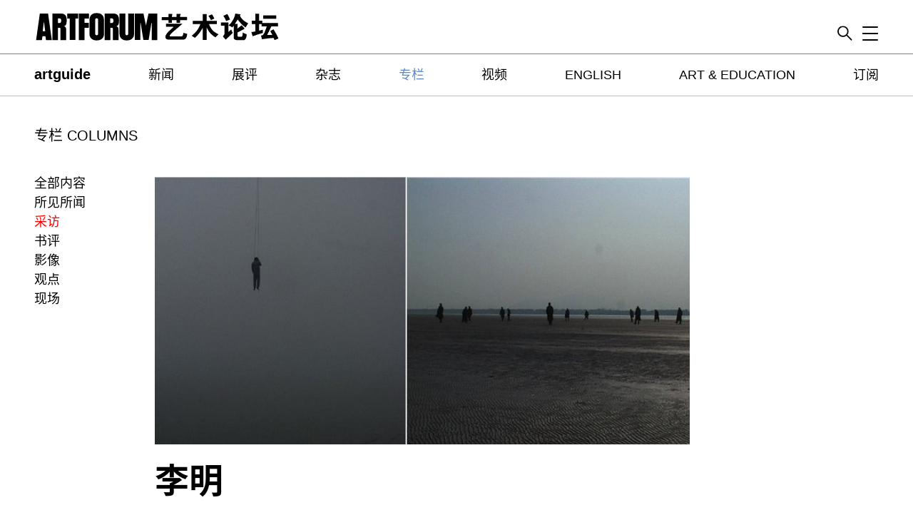

--- FILE ---
content_type: text/html; charset=UTF-8
request_url: https://artforum.com.cn/interviews?page=35
body_size: 28922
content:
<!DOCTYPE html>
<html lang="zh_CN" xml:lang="zh_CN" xmlns="http://www.w3.org/1999/xhtml">
    <head>

        <!-- One Trust -->
        <script src="https://cdn.cookielaw.org/scripttemplates/otSDKStub.js" type="text/javascript" charset="UTF-8" data-domain-script="cabd3f82-07b7-464b-9397-e226b449bbfd" ></script>
        
                
        
                    <!-- Global site tag (gtag.js) - Google Analytics -->
            <script async src="https://www.googletagmanager.com/gtag/js?id=G-ECEZFX5J6G"></script>
            <script>
              window.dataLayer = window.dataLayer || [];
              function gtag(){dataLayer.push(arguments);}
              gtag('js', new Date());
            </script>
        
        <script type="text/javascript">
            <!-- called when consent change is made and when page is first loaded -->
            function OptanonWrapper() {
                is_anon = (window.OptanonActiveGroups != undefined && ! window.OptanonActiveGroups.includes('C0002'));

                let gtag_options = { 'anonymize_ip': false };
                let ga_options = {
                    'anonymizeIp': false,
                    'storage': 'cookies',
                    'storeGac': true,
                    'clientId': ''
                };

                if (is_anon){
                    gtag_options = { 'anonymize_ip': true };
                    ga_options = {
                        'anonymizeIp': true,
                        'storage': 'none',
                        'storeGac': false,
                        'clientId': '-'
                    };
                }

                                    window.gtag('config', 'G-ECEZFX5J6G', gtag_options);
                
                  
            }
        </script>

        <meta charset="UTF-8" />
        <title> 采访 INTERVIEWS – artforum.com.cn </title>
        <meta name="description" content="The Chinese language edition of Artforum International Magazine.">
        <meta name="keywords" content="艺术论坛，中国当代艺术，上海，北京，纽约，美国，艺术，文化，电影，所见所闻，新闻，观点，500字，批评，评论，展评，研究，视觉艺术，美术馆，非营利，另类，画廊，空间，行为艺术">

        <link rel="alternate" type="application/rss+xml" href="http://artforum.com.cn/rss.xml" />
        <link rel="apple-touch-icon" sizes="72x72" href="/apple-touch-icon.png">
        <link rel="icon" type="image/png" sizes="32x32" href="/favicon-32x32.png">
        <link rel="icon" type="image/png" sizes="16x16" href="/favicon-16x16.png">
        <link rel="manifest" href="/site.webmanifest">
        <link rel="mask-icon" href="/safari-pinned-tab.svg" color="#5bbad5">
        <meta name="msapplication-TileColor" content="#da532c">
        <meta name="theme-color" content="#ffffff">
        <meta name="viewport" content="width=device-width, initial-scale=1.0, maximum-scale=1.0, user-scalable=no">
                                    
        <meta property="og:url"           content="https://artforum.com.cn/interviews" />
        <meta property="og:type"          content="website" />
        <meta property="og:title"         content="Artforum.com" />
        <meta property="og:description"   content="The online edition of Artforum International Magazine." />
        <meta property="og:image"         content="https://www.artforum.com/media/artforum_logo_528.png" />
        <meta property="og:image:width"   content="340" />
        <meta property="og:image:height"  content="79" />
        <meta property="fb:app_id"        content=""/>
        <meta name="twitter:card"        content="summary" />
        <meta name="twitter:site"        content="@artforum" />
        <meta name="twitter:title"       content="Artforum.com" />
        <meta name="twitter:description" content="The online edition of Artforum International Magazine." />
        <meta name="twitter:image"       content="https://www.artforum.com/media/artforum_logo_528.png" />
        <meta name="referrer" content="unsafe-url">

        <link rel="apple-touch-icon" href="apple-touch-icon.png">

        <link rel="preload" as="style" href="/assets/module.css" onload="this.onload=null;this.rel='stylesheet'">
        <script>
    /*! loadCSS. [c]2017 Filament Group, Inc. MIT License */
    /* This file is meant as a standalone workflow for
    - testing support for link[rel=preload]
    - enabling async CSS loading in browsers that do not support rel=preload
    - applying rel preload css once loaded, whether supported or not.
    */
    (function( w ){
        "use strict";
        // rel=preload support test
        if( !w.loadCSS ){
            w.loadCSS = function(){};
        }
        // define on the loadCSS obj
        var rp = loadCSS.relpreload = {};
        // rel=preload feature support test
        // runs once and returns a function for compat purposes
        rp.support = (function(){
            var ret;
            try {
                ret = w.document.createElement( "link" ).relList.supports( "preload" );
            } catch (e) {
                ret = false;
            }
            return function(){
                return ret;
            };
        })();
    
        // if preload isn't supported, get an asynchronous load by using a non-matching media attribute
        // then change that media back to its intended value on load
        rp.bindMediaToggle = function( link ){
            // remember existing media attr for ultimate state, or default to 'all'
            var finalMedia = link.media || "all";
    
            function enableStylesheet(){
                link.media = finalMedia;
            }
    
            // bind load handlers to enable media
            if( link.addEventListener ){
                link.addEventListener( "load", enableStylesheet );
            } else if( link.attachEvent ){
                link.attachEvent( "onload", enableStylesheet );
            }
    
            // Set rel and non-applicable media type to start an async request
            // note: timeout allows this to happen async to let rendering continue in IE
            setTimeout(function(){
                link.rel = "stylesheet";
                link.media = "only x";
            });
            // also enable media after 3 seconds,
            // which will catch very old browsers (android 2.x, old firefox) that don't support onload on link
            setTimeout( enableStylesheet, 3000 );
        };
    
        // loop through link elements in DOM
        rp.poly = function(){
            // double check this to prevent external calls from running
            if( rp.support() ){
                return;
            }
            var links = w.document.getElementsByTagName( "link" );
            for( var i = 0; i < links.length; i++ ){
                var link = links[ i ];
                // qualify links to those with rel=preload and as=style attrs
                if( link.rel === "preload" && link.getAttribute( "as" ) === "style" && !link.getAttribute( "data-loadcss" ) ){
                    // prevent rerunning on link
                    link.setAttribute( "data-loadcss", true );
                    // bind listeners to toggle media back
                    rp.bindMediaToggle( link );
                }
            }
        };
    
        // if unsupported, run the polyfill
        if( !rp.support() ){
            // run once at least
            rp.poly();
    
            // rerun poly on an interval until onload
            var run = w.setInterval( rp.poly, 500 );
            if( w.addEventListener ){
                w.addEventListener( "load", function(){
                    rp.poly();
                    w.clearInterval( run );
                } );
            } else if( w.attachEvent ){
                w.attachEvent( "onload", function(){
                    rp.poly();
                    w.clearInterval( run );
                } );
            }
        }
    
    
        // commonjs
        if( typeof exports !== "undefined" ){
            exports.loadCSS = loadCSS;
        }
        else {
            w.loadCSS = loadCSS;
        }
    }( typeof global !== "undefined" ? global : this ) );
</script>        <style>
            .fallback-header{
                display: none;
            }
        </style>
                <style>
            .viewport-container{box-sizing:border-box;min-height:100vh;position:relative}.global-wrapper{position:relative}.viewport-container{margin-bottom:-62px;padding-bottom:444px;padding-top:62px}.wrapper{margin:0 auto;max-width:1280px}.main-wrapper{max-width:1064px}.gallery-ads{margin-bottom:-60px;position:sticky;position:-webkit-sticky;top:67px}@media screen and (min-width:840px)and (max-width:1328px){.wrapper{margin-left:3rem;margin-right:3rem}}@media screen and (max-width:840px){.mobile-margins,.wrapper{margin-left:5vw;margin-right:5vw}.mobile-full-width{margin-left:-5vw!important;max-width:none;width:100vw!important}.no-slug{margin-top:1.5rem}}@media screen and (min-width:840px){.viewport-container{margin-bottom:-132px;padding-bottom:268px;padding-top:132px}.main-wrapper{max-width:1280px;padding-right:1rem;width:85.8064516%}.top-spacing:before{content:"";display:block;height:0;margin-top:2rem}.left-navigation{align-content:flex-start;display:flex}.left-navigation__navigation{box-sizing:border-box;flex-basis:240px;flex-shrink:0;margin-right:2rem;padding-right:2rem}.left-navigation__sticky{position:sticky;top:132px}.left-navigation__content{box-sizing:border-box;flex-basis:700px;flex-grow:1;flex-shrink:1;max-width:700px}.left-navigation__content--wide{flex-basis:auto;max-width:100%}.no-slug{margin-top:3rem}.mobile-only{display:none!important}}@media screen and (max-width:840px){.desktop-only{display:none!important}}@media screen and (min-width:840px){.desktop-flex{align-items:flex-start;display:flex;justify-content:space-between}}@media screen and (max-width:840px){.mobile-flex{align-items:flex-start;display:flex;justify-content:space-between}}.flex{align-items:flex-start;display:flex;justify-content:space-between}.header{position:absolute;transition:transform .5s ease;width:100%;z-index:1}.header__artguide-logo{display:none}.header__background{background:#fff;position:relative;transition:background .5s ease}.top-navigation.isHidden{display:none}.header--isSticky{position:fixed;top:0}.header__top{align-items:flex-end;display:flex;padding:1rem 0;position:relative}.search{text-align:right}.search--hiddenMobile{display:none}.top-navigation__logo{display:block;flex-shrink:0;line-height:0px;min-width:120px;position:relative;z-index:3}.top-navigation__logo svg{max-width:100%}.top-navigation__logo path,.top-navigation__logo polygon,.top-navigation__logo rect{transition:fill .5s ease}.top-navigation__logo--white path,.top-navigation__logo--white polygon,.top-navigation__logo--white rect{fill:#fff}.top-navigation__border{background:#bebebe;display:none}.search__border{background:gray;position:relative;z-index:1}.hint-enter-active,.hint-leave-active{transform:translateY(0);transition:transform .5s}.fade-leave-to,.hint-enter{transform:translateY(-100%)}@media(max-width:840px){.search__border{background:#ddd}.top-navigation__logo{flex-basis:230px;width:230px}.header__background--overlay{background:#588ac7}}@media screen and (min-width:840px){.header{border-bottom:0;position:absolute}.header__top{background:#fff;z-index:1}.header--isSticky{position:fixed;top:0}.header--hiddenMobile{transform:none}.search--hiddenMobile{display:inherit}.top-navigation__logo{flex-grow:1;max-width:345px;transition:max-width .5s ease}.top-navigation__logo.isMinimized{max-width:130px}.top-navigation__logo--white path,.top-navigation__logo--white polygon,.top-navigation__logo--white polyline,.top-navigation__logo--white rect{fill:inherit}.top-navigation__border{display:block}}body{font-family:Helvetica,source-han-sans-simplified-c,STXihei,Microsoft YaHei,Heiti,sans-serif;font-weight:400}a{color:#000}blockquote a,p a{border-bottom:1px solid #000}.bigbold,b,p b{font-weight:700}.bigbold{font-size:1.25em}.slug{display:block;font-family:Helvetica,source-han-sans-simplified-c,STXihei,Microsoft YaHei,Heiti,sans-serif;font-size:1.25rem;font-weight:400;line-height:1em;margin:3rem 0;text-transform:uppercase}.slug--mobile{display:none}.slug--margin-top{margin:3rem 0 1rem}.slug--margin-top,.slug--no-margin,.slug--single-article{display:block;font-family:Helvetica,source-han-sans-simplified-c,STXihei,Microsoft YaHei,Heiti,sans-serif;font-size:1.25rem;font-weight:400;line-height:1em;text-transform:uppercase}.slug--single-article{margin-bottom:1em}.section-heading{font-family:Helvetica,source-han-sans-simplified-c,STXihei,Microsoft YaHei,Heiti,sans-serif;font-size:1.25rem;font-weight:400;line-height:1em;text-transform:uppercase}@media screen and (max-width:840px){.slug{margin:1.5rem 0}.slug--toc{display:none}.slug--mobile{display:block}.slug--margin-top{margin:1.5rem 0 1rem}}button{border:none}li,ul{list-style:none;padding-left:0}a{text-decoration:none}.fallback-header{display:none}figure{margin:0}h1,h2,h3{font-size:1em}img{height:auto;max-width:100%}address{font-style:normal}hr{background:#ccc;border:0;height:1px}.image-container{line-height:0px;overflow:hidden;position:relative}.image-container--2x1{padding-bottom:50%}.image-container--1x1{padding-bottom:100%}.drop-shadow{box-shadow:5px 5px 10px #ccc}.article-image-container{margin-bottom:2rem;margin-top:2rem}@media(max-width:840px){.image-container--1x1-mobile{padding-bottom:100%}.image-container--2x1-mobile{padding-bottom:50%}.image-container--1x1.mobile-full-width{padding-bottom:100vw!important}.image-container--2x1.mobile-full-width{padding-bottom:50vw!important}.image-container--2x1.mobile-full-width.image-container--1x1-mobile{padding-bottom:100vw!important}}.image-container img{background:#ccc;height:100%;left:50%;max-width:none;min-height:100%;min-width:100%;object-fit:cover;position:absolute;top:50%;transform:translate(-50%,-50%);width:100%}.hp-section{margin-bottom:80px}@media screen and (min-width:840px){.hp-section:first-child{margin-top:2.5rem}}.hp-bloglist__article{margin-bottom:1rem}.hp-bloglist__image{width:100%}.hp-bloglist__title{font-size:2.5rem;font-weight:700;line-height:1em;margin:.5em 0 0;text-transform:uppercase}.hp-bloglist__teaser{font-size:1.125rem;font-weight:400;line-height:1.2222em;margin:.25rem 0 0;text-transform:uppercase}.hp-bloglist__teaser a{border-bottom:none}.hp-singlefeature-teaser__image{width:100%}.hp-singlefeature-teaser__title{font-size:2.5rem;font-weight:700;margin:.25em 0 0;text-align:center;text-transform:uppercase}.hp-singlefeature-teaser__teaser{font-size:1rem;text-align:center}.hp-singlefeature-author__image{width:100%}.hp-singlefeature-author__title{font-size:2.5rem;line-height:1em;margin:.5em 0 0;text-transform:uppercase}.hp-singlefeature-author__writer{font-size:1.5rem;margin:0;text-transform:uppercase}.hp-singlefeature-author__writer a{border-bottom:0;text-decoration:none}.hp-artguide__top{margin-bottom:3rem}.hp-artguide__section-name{color:red;display:inline-block;font-weight:400;margin-bottom:.5rem;margin-top:1rem;text-transform:uppercase}.hp-artguide__title{font-size:1.75rem;font-weight:700;line-height:1em;margin:1rem 0 0;text-transform:uppercase}.hp-artguide__location{font-weight:400;margin-top:.25rem;text-transform:uppercase}.guide-nav-selectors--homepage-adjust{margin-left:10px!important;margin-top:.5rem!important}@media screen and (min-width:840px){.hp-artguide__feature{width:65%}.hp-artguide__exhibitions,.hp-artguide__item{width:30%}.guide-nav-selectors--homepage-adjust{margin-right:35%!important}}@media screen and (max-width:840px){.hp-artguide__exhibitions,.hp-artguide__feature,.hp-artguide__item{margin-bottom:3rem}}.hp-singlefeature-video__title{font-size:2.5rem;font-weight:700;margin:1rem 0 0;text-transform:uppercase}@media screen and (max-width:840px){.video-play:after{height:50px;visibility:visible;width:50px}}.hp-twocolumn__feature-link{display:block}.hp-twocolumn__image{width:100%}.hp-twocolumn__title{font-size:1.875rem;font-weight:700;margin:0;text-transform:uppercase}.hp-twocolumn__channel{font-family:Helvetica,source-han-sans-simplified-c,STXihei,Microsoft YaHei,Heiti,sans-serif;font-size:1.25rem;font-weight:400;line-height:1em;text-transform:uppercase}.hp-twocolumn__author,.hp-twocolumn__teaser{font-size:1.25rem;font-weight:400;margin-top:0;text-transform:uppercase}.hp-twocolumn__teaser a{border-bottom:none}.hp-twocolumn__content{font-size:1.125rem;font-weight:400;line-height:1.2222em;margin:0;text-transform:uppercase}.hp-twocolumn__content p:last-child:after{content:"..."}@media screen and (min-width:840px){.hp-twocolumn__left-column{flex-shrink:0;margin-right:50px;width:33%}.hp-twocolumn__right-column{flex-grow:1}}@media screen and (max-width:840px){.hp-twocolumn__left-column{margin-bottom:1rem}}.hp-twocolumn__issue{font-size:1rem;font-weight:400;margin:0;text-transform:uppercase}.hp-twocolumn__content p b:first-child{font-family:Helvetica,source-han-sans-simplified-c,STXihei,Microsoft YaHei,Heiti,sans-serif;font-weight:700}@media screen and (max-width:840px){.hp-twocolumn__issue{margin-top:1rem}}.hp-bookforum__category{font-weight:700}.hp-bookforum__web-title{font-weight:400}.hp-news__subscribe-link{color:red;font-weight:400;margin-left:8px;text-transform:none}@media screen and (max-width:840px){.hp-bloglist__title,.hp-twocolumn__title{font-size:1.75rem}.hp-bloglist__title,.hp-bookforum__web-title,.hp-singlefeature-author__title,.hp-singlefeature-teaser__title,.hp-singlefeature-video__title,.hp-twocolumn__title{overflow-wrap:break-word}}.blog-article{flex-grow:1;margin-bottom:4rem;max-width:1064px}.blog-article--print{margin:0 auto 8rem}.blog-article__channel{color:#000;display:block;font-family:Helvetica,source-han-sans-simplified-c,STXihei,Microsoft YaHei,Heiti,sans-serif;font-size:1.25rem;font-weight:400;line-height:1em;margin:3rem 0 .5rem;text-transform:uppercase}.blog-article__header{line-height:1.5em}.blog-article__header:first-child h1{margin-top:0}.blog-article__header--feature{margin-top:-.5rem}.blog-article__header--feature h1{font-weight:700;line-height:.875em!important}.blog-article__header--feature h2{line-height:1.5em}.blog-article__header h1{font-size:3rem;font-weight:700;line-height:1.5em;margin:0;text-transform:uppercase}@media screen and (max-width:840px){.blog-article__header h1{font-size:2.25rem}}.blog-article__header h1 a{color:inherit}.blog-article__meta{font-size:1.25rem;line-height:1.25em;margin:.5rem 0 3rem}.blog-article__lead{line-height:1.25em}.blog-article__content{font-size:1.125rem;line-height:1.5555555555em;margin:0;max-width:700px}.blog-article__content b,.blog-article__content>p strong{font-family:Helvetica,source-han-sans-simplified-c,STXihei,Microsoft YaHei,Heiti,sans-serif;font-weight:700}.blog-article__image{display:table}.blog-article__image--landscape,.blog-article__image--landscape img{width:100%!important}.blog-article__image--portrait img{max-height:70vh}.blog-article__caption{font-family:Helvetica,source-han-sans-simplified-c,STXihei,Microsoft YaHei,Heiti,sans-serif;font-size:.875rem;line-height:1.25em;margin:.5em 0 0}.blog-article__caption b{font-weight:700}.blog-article__pullquote{font-size:115%;font-weight:700;padding:30px 0}.primary-image{max-width:100%;width:100%}.primary-image--no-table,.primary-image--no-table .blog-article__caption{display:block!important}.primary-image--no-crop img{width:600px}.more-images img{display:block}.contrib-link,.translated-by{margin:0;padding-right:1px;text-align:right}.share-link{display:inline-block;height:20px;margin-left:1rem;text-align:center;width:20px}.share-link img{max-height:100%;vertical-align:middle;width:auto}.share-icon--list{min-height:30px;width:100%}.share-list li{display:inline;float:right;max-width:30px;padding-right:4px}.translated-by{font-family:Helvetica,source-han-sans-simplified-c,STXihei,Microsoft YaHei,Heiti,sans-serif;font-size:1.125rem;font-weight:400;line-height:1.25rem;margin:0;text-align:right}@media screen and (min-width:1328px){.primary-image{width:1064px}}@media screen and (min-width:840px){.blog-article{margin-bottom:8rem}.primary-image,.primary-image--no-crop{display:table}.blog-article__caption{caption-side:bottom;display:table-caption}.blog-article__channel{margin-left:0}.blog-article__header{margin-left:0;margin-right:0}.blog-article__content{margin:0 0 0 5rem}.blog-article__content--print{margin:0!important}.blog-article__caption,.blog-article__content>p{margin-left:0;margin-right:0}}.left-navigation__link{color:#000;display:block;margin-bottom:.5em}.left-navigation__button-link{border:1px solid #666;color:#666;display:block;font-size:1.125rem;margin-bottom:.5rem;padding:.5rem;text-align:center;text-transform:uppercase}.left-navigation__link--current{color:#588ac7}.left-navigation__links{margin:1rem 0 2rem}@media(max-width:840px){.left-navigation__link{font-size:1.25rem}}.pagination{margin-bottom:2rem;visibility:hidden}.pagination--contributor,.pagination--search{visibility:visible}.pagination .current{border-bottom:1px solid #000}.top-navigation{background:#fff;display:none;z-index:0}.top-navigation__background{background:#fff}@media screen and (min-width:840px){.top-navigation{display:block}}.top-navigation__list{display:flex;flex-direction:row;justify-content:space-between;margin:0;padding-left:0}.top-navigation__item{display:inline-block;flex:0 1 auto;font-size:1.125rem;line-height:1.25em;margin:1em 0;position:relative;vertical-align:middle}.top-navigation__item.bigbold{bottom:-2px;font-size:1.25rem;position:relative;vertical-align:baseline}.top-navigation__item .nav-link{color:#000}.top-navigation--hidden{display:none}.drawer-enter-active,.drawer-leave-active{transition:transform .5s}.drawer-enter,.drawer-leave-to{transform:translateY(-102%)}@media screen and (min-width:1328px){.top-navigation__list{padding-left:0;padding-right:0}}.slide-navigation{color:#fff}.slide-navigation ul{padding-left:1.25rem}.slide-navigation a{color:#fff}.toggle-button{z-index:4}.slide-navigation__menu{background-color:#588ac7;height:0;overflow:hidden;position:absolute;text-align:left;top:0;transition:height .5s;width:100%;z-index:-1}.slide-navigation__item:first-child{margin-top:5rem}.slide-navigation__menu>:last-child{padding-bottom:7rem}.slide-navigation__menu.visible{-webkit-overflow-scrolling:touch;height:100vh;overflow:scroll}.slide-navigation__item,.slide-navigation__item .nav-link{color:#fff;font-size:1.0625rem;line-height:2rem}.slide-navigation__item,.slide-navigation__item .subnav__link a.nav__link{color:#fff!important}.slide-navigation__item.bigbold{font-size:1.125rem}.slide-navigation__affiliates{line-height:2em;margin-top:2em}.slide-navigation__account-links{margin-top:2em}.slide-navigation__account-links li{border-right:1px solid #fff;display:inline-block;margin-right:1em;padding-right:1em}.slide-navigation__account-links li:last-child{border-right:none;margin-right:0;padding-right:0}.slide-navigation__social-media-links div{display:inline-block;margin-left:1em}.slide-navigation__social-media-links div:first-child{margin-left:0!important}.slide-navigation__social-icon{height:1em}.slide-navigation__contact-link{display:inline-block;margin:0 0 0 1.25rem}@media screen and (max-width:840px){.slide-navigation__menu{left:0;margin-left:-5vw;width:100vw}.slide-navigation__item,.slide-navigation__item .nav-link{color:#fff;font-size:1.25rem;line-height:1.75em}.slide-navigation__item.bigbold{font-size:1.3625rem}}@media screen and (min-width:840px){.slide-navigation{flex-basis:23px;flex-grow:0;opacity:1;position:relative;right:0;text-align:right}.slide-navigation,.toggle-button{left:auto;top:auto}.slide-navigation__menu{background-color:#588ac7;margin-top:17px;padding-top:0;right:0;top:auto;width:250px;z-index:3}.slide-navigation__item:first-child{margin-top:2em}.slide-navigation__menu>:last-child{padding-bottom:15rem}}@media screen and (min-width:1328px){.toggle-button{left:auto}}.toc-issue__cover{width:100%}.toc-issue__view-link{position:absolute;top:-2.25rem}.toc-issue__heading{display:flex;flex-direction:row;font-size:1.25rem;justify-content:space-between;text-transform:uppercase}.toc-issue__title{font-size:1rem;font-weight:400;line-height:1em;margin:1rem 0 2rem}.toc-issue__next,.toc-issue__prev{background-repeat:no-repeat;display:inline-block;height:.75em;text-indent:-100000px;width:.75em}.toc-issue__next{background-image:url([data-uri])}.toc-issue__prev{background-image:url([data-uri])}.toc-issue__next--disabled,.toc-issue__prev--disabled{opacity:.25}.toc-issue__print-label{display:block}.toc-issue__internal-link{color:#000;display:block;font-weight:400;margin-bottom:.25em;text-transform:uppercase}.toc__anchor-links{display:flex;font-size:1rem;justify-content:space-between;margin-bottom:1rem;text-transform:uppercase}.toc__anchor-links__link{display:block}.toc-issue__internal-link--active,.toc-issue__internal-link--current,.toc-issue__internal-link:hover,.toc__anchor-links__link.current{color:#588ac7}.toc-article{margin-bottom:1.5rem}.toc-articles__section-heading{color:#313131;font-size:1.375rem;font-weight:400;margin:0 0 1rem;text-transform:uppercase}.toc-article__category{font-weight:100;line-height:1em;margin-bottom:.5rem;text-transform:uppercase}.toc-article__content{margin-top:1rem}.toc-article__title a{text-decoration:underline}@media(max-width:840px){.toc-article__teaser{display:none}}@media screen and (max-width:840px){.toc-article__image{margin-left:-5vw;max-width:none;width:100vw}}.toc-article__link{color:inherit}.toc-articles__city{font-weight:400;margin:0 0 .5rem;text-transform:uppercase}.toc-articles__list{margin:0 0 1rem}.toc-article__title{font-size:1.125rem;font-weight:700;line-height:1.25em;margin:0 0 .25rem}.toc-article__title em{font-weight:400!important}.toc-article__title--cityReview{margin-bottom:.5em}@media(max-width:840px){.toc-issue{position:relative}.toc-issue__view-link{right:0;top:-5.625rem}.toc-issue__title{margin-top:0}.toc__anchor-links{font-size:1rem}.toc-issue__navigation{display:flex;flex-direction:column-reverse}.toc-issue__internal-links{display:flex;justify-content:space-between;margin-bottom:2rem}.toc-articles__section-heading{display:none}.toc-article__image{margin-bottom:1rem;overflow:hidden;padding-bottom:50%;position:relative}.toc-article__image img{position:absolute;top:50%;transform:translateY(-50%);width:100%}.toc-article__image--1x1{padding-bottom:100%}.toc-article__image--1x1 img{max-width:none;min-height:100%;width:auto}.toc-article__title{margin-top:.25rem}.toc__desktop-image-blank{display:none}}@media(min-width:840px){.toc__wrapper{display:flex}.toc-issue{box-sizing:border-box;padding-right:2rem;width:29%}.toc-issue__prev-next{margin-top:.75em}.toc-issue{align-self:flex-start;position:-webkit-sticky;position:sticky;top:132px}.toc-issue__internal-links{font-size:1.5rem;margin-bottom:2rem;margin-top:2rem}.toc-articles{margin-left:4rem;vertical-align:top;width:600px}.toc-articles__section{margin:2rem 0 50px}.toc-articles__section:last-child{border-bottom:none}.toc-article__title{font-size:1.375rem}.toc-article__author{font-size:1.125rem}.toc-article__image{min-height:1px;position:relative}.toc-article__image--1x1{padding-bottom:22%}.toc-article__image img{position:absolute;top:50%;transform:translateY(-50%)}.toc-article__image--1x1 img{height:auto;max-width:none;width:100%}.toc-article__author--columns,.toc-article__author--review{font-weight:400}.toc-article__teaser{font-size:1rem;line-height:1.375rem}.toc-article:after{clear:both;content:"";display:table}}.print-article__issue-title{font-size:1rem;font-weight:400;margin-top:.5rem;text-transform:uppercase}.print-article__issue-cover{box-shadow:5px 5px 10px #ccc;width:100%}.print-article__channel-heading{font-size:1.25rem;font-weight:400;margin:0;text-transform:uppercase}.print-navigation-column{flex-basis:180px;flex-grow:0;flex-shrink:0}.print-article-column{flex-grow:1}@media screen and (min-width:840px){.print-navigation-column{margin-right:5rem}}.topten-listing__item{margin-bottom:4rem}.topten-listing__image{flex-shrink:0;margin-right:4rem;width:240px}.topten-listing__text{flex-grow:1;max-height:240px;overflow:hidden;position:relative}.topten-listing__text:after{background:linear-gradient(180deg,hsla(0,0%,100%,.25) 0,#fff);bottom:0;content:"";filter:progid:DXImageTransform.Microsoft.gradient(startColorstr="#ffffff",endColorstr="#00ffffff",GradientType=0);height:1rem;position:absolute;width:100%}.topten-listing__print-issue{font-weight:400;margin:0 0 .25rem;text-transform:uppercase}.topten-listing__print-issue strong{font-weight:700}.topten-listing__title{font-size:2rem;font-weight:700;margin:0;text-transform:uppercase}.topten-listing__body{font-size:1.125rem;line-height:1.5em}.topten__list{margin-left:0;padding-left:0}.topten__list li.topten__item{counter-increment:step-counter;margin-bottom:3rem;max-width:700px}.topten__list li.topten__item:before{color:red;content:counter(step-counter);display:block;font-family:anzeigen-grotesk,Arial Black,sans-serif;font-size:3rem;font-weight:700}@media screen and (max-width:840px){.topten-listing__image{width:100%}.topten-listing__text{margin-top:1rem}}.topten__item p{display:inline;font-size:1.125rem;line-height:1.5555555555em}.topten__item p:after{content:"";display:block;margin-bottom:2rem}.topten-item__title{display:inline;font-weight:700;margin:0}.topten-item__image{max-width:500px}.topten__bio p:first-child{margin-top:0}.topten-bio__image{flex-shrink:0;margin-right:2rem;width:200px}.topten-bio__title{font-size:2rem;margin-top:0;text-transform:uppercase}.topten-bio__body{line-height:1.5em}@media screen and (max-width:840px){.topten-bio__image{margin:0 auto;max-width:80%}.topten-bio__content{margin-top:1rem}.topten-item__image{max-width:100%}}.columns-container{align-items:flex-start;justify-content:flex-start!important}.columns-nav{flex-basis:105px;flex-shrink:0;font-size:1.125rem;line-height:1em;min-width:105px}.columns-categories{margin-top:0}.columns-categories__category{margin-bottom:.5em}.columns-categories__category--current a{color:red}.article-list{margin-top:0;padding-left:0}.article-list__article{margin-bottom:2rem;padding-bottom:4rem}.article-list__article p{font-size:1.125rem;line-height:1.5555555555em;margin-top:1.5em}.article-list__article p:first-child{margin-top:0}.article-list__primary-image{max-width:810px;width:100%}@media screen and (max-width:840px){.article-list__primary-image{margin-left:-5vw;max-width:none;width:100vw}}.article-list__h1{font-size:3rem;font-weight:700;line-height:1.5em;margin:1rem 0 0;max-width:750px;text-transform:uppercase}@media screen and (max-width:840px){.article-list__h1{font-size:2.25rem}}.article-list__h1 a{color:inherit}.article-list__article-meta{font-size:1.25rem;line-height:1.25em;margin:.5rem 0 3rem;max-width:810px}.article-list__content{max-height:10.5em;max-width:750px;overflow:hidden}.article-list__content b,.article-list__content strong{font-family:Helvetica,source-han-sans-simplified-c,STXihei,Microsoft YaHei,Heiti,sans-serif;font-weight:700;text-transform:uppercase}.article-list__read-more{margin-top:3rem;position:relative}.article-list__read-more-link{background:linear-gradient(180deg,hsla(0,0%,100%,.25) 0,#fff 59%);bottom:0;color:#000;cursor:pointer;display:block;filter:progid:DXImageTransform.Microsoft.gradient(startColorstr="#ffffff",endColorstr="#00ffffff",GradientType=0);font-size:1.125rem;font-weight:700;padding-top:6rem;position:absolute;width:100%}@media screen and (min-width:840px){.columns-nav{margin-right:4rem}}@media screen and (max-width:840px){.article-list__article{margin-bottom:0}.article-list__content{margin-top:1em;overflow:hidden}}.results-list{margin-top:0}.results-list__filters{display:flex}.results-list__filter-select{flex-grow:1}.results-list__filters-label{padding:.5rem .5rem .5rem 0}.search-results__sort{margin-bottom:1rem}.search-results__sort a{margin-right:1.25rem}.results-list__article{padding-bottom:2.5rem;padding-top:2.5rem}.results-list__article:first-child{padding-top:0}.results-list__content p:first-child{-webkit-margin-before:0}.results-list__image{margin-bottom:1rem;width:100%}.results-list__image img{width:100%}.results-list__h1{font-size:1.125rem;font-weight:700;text-transform:uppercase}.results-list__h1 a{color:#000}.results-list__category,.results-list__meta{text-transform:uppercase}.results-list__category{font-weight:700}.results-list__date{font-weight:400}.results-list__content{font-size:1.125rem;font-weight:400;line-height:1.375rem;max-height:85px;overflow:hidden;position:relative}.results-list__content:after{background:linear-gradient(180deg,hsla(0,0%,100%,.25) 0,#fff);bottom:0;content:"";display:block;filter:progid:DXImageTransform.Microsoft.gradient(startColorstr="#ffffff",endColorstr="#00ffffff",GradientType=0);height:2rem;position:absolute;width:100%}.results-list__content p:last-child:after{content:"..."}.results-list__address{margin-top:1rem}.pagination--contributor .pagination,.pagination--search .pagination{display:block!important;visibility:visible!important}@media screen and (max-width:840px){.results-list__image{display:block;min-height:1px;overflow:hidden;padding-bottom:50%;position:relative;width:100%}.results-list__image img{position:absolute;top:50%;transform:translateY(-50%)}.results-list__image-blank{display:none}.pagination{font-size:1.125rem}.pagination span{margin-right:1rem}}@media screen and (min-width:840px){.results-list__options{display:flex;justify-content:space-between}.results-list__article{border-bottom:1px solid #ccc}.results-list__article:last-child{border-bottom:none}.results-list__article:after{clear:both;content:"";display:table}.results-list__image,.results-list__image-blank{display:block;float:left;margin:0 60px 0 0;min-height:1px;overflow:hidden;padding-bottom:14%;position:relative;width:28%}.results-list__image img,.results-list__image-blank img{position:absolute;top:50%;transform:translateY(-50%)}.results-list__text{display:block;float:left;width:58%}.results-list__h1{font-size:1.125rem;margin-bottom:0}.results-list__h1 a{color:#000}.results-list__category{text-transform:uppercase}.results-list__date{font-weight:400}.results-list__content{font-size:1.125rem;font-weight:100;line-height:1.375rem}.results-list__text{margin-left:0;margin-right:0}}.news__article{margin-bottom:4rem;max-width:880px;padding-bottom:4rem}.news-list__h1{font-weight:700;margin-bottom:.25rem;text-transform:uppercase}.news__article p{font-size:1.125rem;line-height:1.5555555555em}.news__article p:first-child{margin-top:0}.news-detail__content b,.news-detail__content strong{font-family:Helvetica,source-han-sans-simplified-c,STXihei,Microsoft YaHei,Heiti,sans-serif}.news-list__content{max-height:82px;overflow:hidden}.news-list__image{flex-shrink:0;margin-right:2rem;width:240px}.news-list__article-meta{line-height:1em}.news__title{font-size:1.25rem;font-weight:700;text-transform:uppercase}.news-detail__primary-image{display:table;width:100%}.news-detail__primary-image img{width:100%}.news-article__after{max-width:880px}.related-articles--news{margin-bottom:100px}@media screen and (min-width:840px){.news-list__article{border-bottom:1px solid #999}.news-detail__image-float{float:left;margin:0 2rem 1rem 0;width:40%}}@media screen and (max-width:840px){.news-list__article-meta{margin-top:.875rem}.news__article{margin-bottom:2rem}}.reviews-index__city{font-weight:400;margin:0 0 .125rem;text-transform:uppercase}.reviews-index__city a{color:red}.reviews-index__reviews{margin:0 0 1rem}.reviews-index__item{margin-bottom:.25rem}.reviews-index__title{font-weight:700}.reviews-city-list,.reviews-list{margin-top:0}.reviews-city-list__city{margin-bottom:.125rem}.reviews-city-list__city--current a{color:red}.reviews-list__article{font-size:1.125rem;line-height:1.5555555555em;margin-bottom:4rem;max-width:700px}.reviews-list__article--listing{margin-bottom:8rem}.review__content b,.review__content strong{font-family:Helvetica,source-han-sans-simplified-c,STXihei,Microsoft YaHei,Heiti,sans-serif;font-weight:700}.review__primary-image{display:table;width:100%}.review__primary-image img{width:100%}.picks__h1,.previews__h1,.reviews__h1{font-family:Helvetica,source-han-sans-simplified-c,STXihei,Microsoft YaHei,Heiti,sans-serif;font-size:1.625rem;font-weight:700;line-height:1em}.reviews__h1{margin:1.25rem 0 .5rem}.picks__h1,.previews__h1{margin:0 0 .5rem}.previews__h1 a{color:red}.review__content .article-image-container:first-of-type{display:none}.review__place,.review__venue{font-family:Helvetica,source-han-sans-simplified-c,STXihei,Microsoft YaHei,Heiti,sans-serif;font-size:1.125rem;font-weight:900;line-height:1.25em;margin:0 0 1rem;text-transform:uppercase}.review__place:last-child,.review__venue:last-child{margin:0}.review__details{text-transform:none}.reviews__issue{font-weight:400;text-transform:uppercase}@media screen and (min-width:840px){.reviews-index{column-count:2;column-gap:4rem}.review__primary-image--pick,.review__primary-image--preview{float:left;margin:0 4% 1rem 0;width:46%}}@media screen and (min-width:1328px){.reviews-index{column-count:3}}@media screen and (max-width:840px){.review__place{margin:1em 0 0}.picks__h1,.previews__h1,.reviews__h1{margin:1rem 0 .5rem}.reviews-city-select{margin-bottom:1.5rem}}.order_shiptoState,.order_state{width:100%}.order_country{flex-grow:1}.order_autorenew{margin-top:3rem}.subscription-menu__username{font-size:1rem;margin:-.5rem 0 0}.left-navigation__link-gift,.subscription-link__gift,.subscription-link__gift a{color:red}.subscription-link__gift a{border-bottom:1px solid red}@media screen and (min-width:840px){.order_cardExpiryMonth,.order_cardExpiryYear,.order_cardType{margin-right:.5rem}.order_cardType{width:25%}#order_zip{width:160px}#order_shiptoZip,#order_zip{margin-right:.5rem}.styled-select.order_term{max-width:290px;width:290px}}@media screen and (max-width:840px){.subscription__links{display:block!important}.subscription__links .left-navigation__link{font-size:1rem}}.search__toggle{background:none;flex-shrink:0;height:26px;padding:0 .5rem}.search__icon{height:26px;position:relative;width:28px}.toggle-icon{height:.75em;margin-right:.25em;width:.75em}
/*# sourceMappingURL=critical-styles.css.map*/        </style>
        <noscript><link rel="stylesheet" href="/assets/no-js.css"></noscript>
        <!--[if lt IE 9]>
            <link rel="stylesheet" href="/assets/ie8.css">
        <![endif]-->
        <link rel="icon" type="image/x-icon" href="/favicon.ico" />
    </head>
    <body>
        <div class="global-wrapper">
<div class="fallback-header">
    <div class="fallback-header__top">
        <nav class="fallback-navigation" data-v-7fd78796="" id="fallback-navigation">
            <button class="nav-icon toggle-button open" data-v-338a69c8="" tabindex="0" onclick="toggleFallbackMenu()">menu</button>
            <div id="fallback-navigation__menu" class="fallback-navigation__menu">
                <ul class="fallback-navigation__pages">
                    <li class="fallback-navigation__item">
                        <span class="nav__link">PRINT</span> 
                        <ul class="subnav">
                            <li>
                                <a class="subnav__link" href="/print">TABLE OF CONTENTS</a>
                            </li>
                            <li>
                                <a class="subnav__link" href="/print/archive">ARCHIVE</a>
                            </li>
                        </ul>
                    </li>
                    <li class="fallback-navigation__item">
                        <span class="nav__link">专栏</span>
                        <ul class="subnav">
                                                                                        <li class="columns-categories__category">
                                    <a class="subnav__link" href="/columns">全部内容</a>
                                </li>
                                                            <li class="columns-categories__category">
                                    <a class="subnav__link" href="/diary">所见所闻 DIARY</a>
                                </li>
                                                            <li class="columns-categories__category columns-categories__category--current">
                                    <a class="subnav__link" href="/interviews">采访 INTERVIEWS</a>
                                </li>
                                                            <li class="columns-categories__category">
                                    <a class="subnav__link" href="/books">书评 BOOKS</a>
                                </li>
                                                            <li class="columns-categories__category">
                                    <a class="subnav__link" href="/film">影像 FILM & VIDEO</a>
                                </li>
                                                            <li class="columns-categories__category">
                                    <a class="subnav__link" href="/slant">观点 SLANT</a>
                                </li>
                                                            <li class="columns-categories__category">
                                    <a class="subnav__link" href="/onsite">现场 ON SITE</a>
                                </li>
                                                    </ul>
                    </li>
                    <li class="fallback-navigation__item">
                        <a class="nav__link" href="/advertise">ADVERTISE</a>
                    </li>
                    <li class="fallback-navigation__item">
                        <span class="nav__link">CIRCULATION</span> 
                        <ul class="subnav">
                            <li>
                                <a class="subnav__link" href="https://www.artforum.com/subscribe?tid=cn">SUBSCRIBE</a>
                            </li>
                            <li>
                                <a class="subnav__link" href="https://www.artforum.com/print/archive">BACK ISSUES</a>
                            </li>
                        </ul>
                    </li>
                    <li class="fallback-navigation__item">
                        <a class="nav__link" href="https://www.artforum.com/subscribe?tid=cn">SUBSCRIBE</a>
                    </li>
                </ul>
                <ul class="fallback-navigation__affiliates">
                    <li class="fallback-navigation__affiliate-link">
                        <a class="nav-link" href="https://www.artforum.com" target="_blank" rel="noopener">ARTFORUM</a>
                    </li>
                    <li class="fallback-navigation__affiliate-link">
                        <a class="nav-link" href="https://www.artforum.com.cn.cn" target="_blank" rel="noopener">艺术论坛</a>
                    </li>
                    <li class="fallback-navigation__affiliate-link">
                        <a class="nav-link" href="http://artandeducation.net" target="_blank" rel="noopener">art&amp;education</a>
                    </li>
                </ul>
                <ul class="fallback-navigation__account-links">
                    <li>
                        <a href="/login">LOGIN</a>
                    </li>
                    <li>
                        <a href="/register">REGISTER</a>
                    </li>
                </ul>
            </div>
        </nav>
    <a class="top-navigation__logo" data-v-7fd78796="" href="/"><img src="/static-assets/artforum-cn-logo.png" alt="Artforum Logo"></a>
    </div>
</div>
</div>
<script>
var toggleFallbackMenu = function(e){
    //e.preventDefault();
    var menu = document.getElementById('fallback-navigation__menu');
    console.log(menu);
    if(menu.className == 'fallback-navigation__menu'){
        menu.className = 'fallback-navigation__menu--visible';
    }
    else{
        menu.className = 'fallback-navigation__menu';
    }
}
</script>        <div id="container">
            <af-app
                 site-section="interviews"                  category="采访" class="app--interviews"                                             >
                <af-lightbox></af-lightbox>
                <af-login-modal></af-login-modal>
                <af-popup-ad></af-popup-ad>
                <div id="leaderboard-ad"></div>
                <af-header></af-header>
                <div class="viewport-container">
                                                                                    <div class="main-content wrapper">
                            <div class="desktop-flex">
                                <div class="main-wrapper">
                                                                            <h4 class="slug">
        专栏 COLUMNS
    </h4>
    <div class="columns-container desktop-flex">
        <nav class="columns-nav desktop-sticky">
            <ul class="columns-categories desktop-only">
    <li class="columns-categories__category">
        <a href="/columns">全部内容</a>
    </li>
    <li class="columns-categories__category">
        <a href="/diary">所见所闻</a>
    </li>
    <li class="columns-categories__category columns-categories__category--current">
        <a href="/interviews">采访</a>
    </li>
    <li class="columns-categories__category">
        <a href="/books">书评</a>
    </li>
    <li class="columns-categories__category">
        <a href="/film">影像</a>
    </li>
    <li class="columns-categories__category">
        <a href="/slant">观点</a>
    </li>
    <li class="columns-categories__category">
        <a href="/onsite">现场</a>
    </li>
</ul>            <div class="styled-select mobile-only">
<select onchange="location = this.options[this.selectedIndex].value;">
    <option value="/columns">
        <a href="">全部内容</a>
    </option>
    <option value="/diary">
        <a href="">所见所闻</a>
    </option>
    <option selected value="/interviews">
        <a href="">采访</a>
    </option>
    <option value="/books">
        <a href="">书评</a>
    </option>
    <option value="/film">
        <a href="">影像</a>
    </option>
    <option value="/slant">
        <a href="">观点</a>
    </option>
    <option value="/onsite">
        <a href="">现场</a>
    </option>
</select>        </nav>
        <div class="columns-listing">
            <ul class="article-list">
                                    <li>
                        <article class="article-list__article">
                                                        <div class="article-list__primary-image">
                                <div class="image-container image-container--2x1">
                                    <a href="https://artforum.com.cn/interviews/4187">
                                        <img src="//www.artforum.com.cn/uploads/upload.000/id04187/article00_large.jpg" srcset="//www.artforum.com.cn/uploads/upload.000/id04187/article00_270x.jpg 270w,//www.artforum.com.cn/uploads/upload.000/id04187/article00_430x.jpg 430w,//www.artforum.com.cn/uploads/upload.000/id04187/article00_810x.jpg 810w" sizes="(min-width: 840px) 810px" alt="李明，《雾水》，2012，录像截图，双视频录像（标清），21分49秒。 ">
                                    </a>
                                </div>
                            </div>
                                                        <h1 class="article-list__h1">
                                <a href="https://artforum.com.cn/interviews/4187">
                                李明
                                </a>
                            </h1>
                            <div class="article-list__article-meta">
                                <span class="article-list__publish-date">
                                                                            2012.03.24
                                                                    </span>
                                                                    <span class="article-list__byline">
                                       • 李明谈新作《雾水》
                                    </span>
                                                            </div>
                            <section class="article-list__content">
                                
<p><b>&#26446;&#26126;&#26159;&#29983;&#27963;&#22312;&#26477;&#24030;&#19982;&#21271;&#20140;&#30340;&#33402;&#26415;&#23478;&#65292;&#12298;&#38654;&#27700;&#12299;&#26159;&#20182;&#30340;&#21452;&#39057;&#24405;&#20687;&#26032;&#20316;&#65292;&#29255;&#20013;&#26377;&#23545;"&#27491;&#24120;&#20154;"&#36825;&#19968;&#27010;&#24565;&#30340;&#25506;&#35752;&#65292;&#27700;&#30340;&#19981;&#21516;&#29366;&#24577;&#19982;&#21095;&#20013;&#20154;&#30340;&#21629;&#36816;&#21448;&#20855;&#26377;&#26576;&#31181;&#20851;&#32852;&#12290;&#22312;&#36825;&#37324;&#65292;&#26446;&#26126;&#35762;&#36848;&#20102;&#20182;&#23545;&#30446;&#21069;&#36825;&#19968;&#29256;&#26412;&#30340;&#30475;&#27861;&#20197;&#21450;&#36817;&#26399;&#22312;&#21271;&#20140;&#30340;&#27963;&#21160;&#12290;&#20316;&#21697;&#21442;&#21152;&#20102;&#20170;&#24180;3&#26376;&#30001;&#37041;&#40687;&#38596;&#31574;&#21010;&#30340;&ldquo;2012&#20013;&#22269;&#38738;&#24180;&#33402;&#26415;&#23478; &#24403;&#20195;&#33402;&#26415;&#23637;&rdquo;&#65292;&#36825;&#20063;&#26159;&#19978;&#28023;&#22806;&#28393;18&#21495;&#30011;&#24266;&#37325;&#32452;&#22242;&#38431;&#65292;&#30001;&#26825;&#26825;&#25285;&#20219;&#33402;&#26415;&#24635;&#30417;&#21518;&#30340;&#39318;&#27425;&#23637;&#35272;&#12290;</b></p>

<p><b>&#25105;&#30340;&#32769;&#24072;&#38426;&#33841;&#65292;&#22905;&#30340;&#20316;&#21697;</b>&#21644;&#24037;&#20316;&#26041;&#24335;&#23545;&#25105;&#30340;&#21019;&#20316;&#24433;&#21709;&#24456;&#22823;&#12290;&#25105;&#26159;&#22312;&#20170;&#24180;&#24180;&#21021;&#24320;&#22987;&#30693;&#36947;&#26377;&#36825;&#26679;&#19968;&#20010;&#23637;&#35272;&#30340;&#65292;&#22240;&#27492;&#23601;&#20511;&#30528;&#36825;&#20010;&#26426;&#20250;&#23436;&#25104;&#20102;&#36825;&#37096;&#29255;&#23376;&#65292;&#37324;&#38754;&#30340;&#19968;&#20123;&#32032;&#26448;&#26159;2010&#24180;&#25293;&#25668;&#30340;&#12290;&#25105;&#20570;&#30340;&#26159;&#21452;&#35270;&#39057;&#65292;&#32431;&#31929;&#30340;&#24433;&#20687;&#35821;&#35328;&#30340;&#25340;&#25509;&#65292;&#36896;&#25104;&#20004;&#20010;&#31354;&#38388;&#12290;&#35266;&#20247;&#21516;&#26102;&#30475;&#21040;&#36825;&#20004;&#20010;&#31354;&#38388;&#65292;&#20250;&#20307;&#20250;&#21040;&#19968;&#31181;&#26102;&#38388;&#24863;&#12290;&#36215;&#21517;&#21483;&ldquo;&#38654;&#27700;&rdquo;&#26159;&#26377;&#20004;&#23618;&#21547;&#20041;&#65292;&#19968;&#31181;&#26159;&#29289;&#29702;&#23618;&#38754;&#30340;&#35302;&#35273;&#65292;&#36824;&#26377;&#19968;&#23618;&#26159;&#26041;&#21521;&#19978;&#30340;&#65292;&#23545;&#31354;&#38388;&#30340;&#20405;&#21344;&#24863;&#12290;&#26377;&#19968;&#31687;&#23567;&#35828;&#23601;&#20889;&#20102;&#19968;&#21477;&#35805;&#65292;&#29305;&#21035;&#22909;&#65292;&ldquo;&#20170;&#22825;&#30340;&#38654;&#24456;&#21402;&#65292;&#19981;&#33021;&#29992;&#20992;&#23376;&#21010;&#24320;&#12290;&rdquo;&#20294;&#29616;&#22312;&#25105;&#19981;&#35273;&#24471;&#23427;&#24050;&#32463;&#32467;&#26463;&#20102;&#65292;&#24819;&#20877;&#23545;&#36825;&#37096;&#29255;&#23376;&#20570;&#19968;&#20123;&#35843;&#25972;&#12290;</p>

<p>&#24207;&#35328;&#37096;&#20998;&#21018;&#24320;&#22987;&#26159;&#40657;&#22812;&#30340;&#27743;&#27700;&#65292;&#28982;&#21518;&#26159;&#26376;&#39135;&#65292;&#36825;&#37096;&#20998;&#25105;&#33258;&#24049;&#36824;&#27604;&#36739;&#28385;&#24847;&#12290;&#20004;&#20010;&#23631;&#24149;&#30340;&#31354;&#38388;&#33410;&#22863;&#36824;&#26377;&#24433;&#20687;&#25340;&#25509;&#30340;&#30830;&#33021;&#25226;&#24605;&#32500;&#25289;&#21040;&#19968;&#20010;&#20849;&#30693;&#30340;&#26041;&#21521;&#37324;&#21435;&#12290;&#25105;&#33258;&#24049;&#30340;&#20852;&#36259;&#20063;&#22312;&#27492;&#65292;&#24433;&#20687;&#26412;&#36523;&#30340;&#30830;&#21487;&#20197;&#25366;&#25496;&#20986;&#22823;&#23478;&#24847;&#35782;&#20013;&#30340;&#28508;&#22312;&#20849;&#24615;&#65292;&#32780;&#20196;&#20154;&#21050;&#28608;&#30340;&#22320;&#26041;&#26159;&#22914;&#20309;&#21435;&#25214;&#21040;&#24847;&#35782;&#30340;&#36793;&#30028;&#65292;&#28789;&#24863;&#30340;&#31119;&#38899;&#32477;&#23545;&#26159;&#35753;&#20320;&#22312;&#19968;&#20010;&#30636;&#38388;&#25226;&#24847;&#35782;&#30340;&#38480;&#24230;&#32473;&#25289;&#24320;&#20102;&#65292;&#36825;&#31181;&#24863;&#35273;&#24456;&#31435;&#20307;&#12290;&ldquo;&#27491;&#24120;&#20154;&#30340;&#20986;&#36208;&rdquo;&#22312;&#25972;&#20010;&#29255;&#23376;&#37324;&#27604;&#36739;&#29420;&#31435;&#65292;&#26126;&#30830;&#28165;&#26224;&#65292;&#24456;&#24178;&#33030;&#65292;&#37324;&#38754;&#26377;&#23545;&ldquo;&#27491;&#24120;&#20154;&rdquo;&#36825;&#20010;&#27010;&#24565;&#30340;&#35752;&#35770;&#12290;&#21478;&#22806;&#30340;&#20960;&#31456;&#65292;&#37117;&#22788;&#22312;&#24179;&#34892;&#30340;&#29366;&#24577;&#20013;&#12290;</p>
                            </section>
                            <div class="article-list__read-more">
                                <a class="article-list__read-more-link" href="https://artforum.com.cn/interviews/4187">阅读全文</a>
                            </div>
                        </article>
                    </li>
                    <!--googleoff: all-->
<!--googleon: all-->
                                    <li>
                        <article class="article-list__article">
                                                        <div class="article-list__primary-image">
                                <div class="image-container image-container--2x1">
                                    <a href="https://artforum.com.cn/interviews/4170">
                                        <img src="//www.artforum.com.cn/uploads/upload.000/id04170/article00_1064x.jpg" srcset="//www.artforum.com.cn/uploads/upload.000/id04170/article00_270x.jpg 270w,//www.artforum.com.cn/uploads/upload.000/id04170/article00_430x.jpg 430w,//www.artforum.com.cn/uploads/upload.000/id04170/article00_810x.jpg 810w,//www.artforum.com.cn/uploads/upload.000/id04170/article00_1064x.jpg 1064w" sizes="(min-width: 840px) 810px" alt="保罗•格拉汉姆，《东百老汇大街, 2010年4月7日下午4时3分42秒》（East Broadway, 7th April 2010, 4.03.42 pm), 2009, 彩色喷绘于Dibond铝板上，每幅142.2x 188.5cm。">
                                    </a>
                                </div>
                            </div>
                                                        <h1 class="article-list__h1">
                                <a href="https://artforum.com.cn/interviews/4170">
                                保罗•格拉汉姆
                                </a>
                            </h1>
                            <div class="article-list__article-meta">
                                <span class="article-list__publish-date">
                                                                            2012.03.08
                                                                    </span>
                                                                    <span class="article-list__byline">
                                       • 保罗•格拉汉姆谈新展
                                    </span>
                                                            </div>
                            <section class="article-list__content">
                                
<p><b>&#20445;&#32599;&bull;&#26684;&#25289;&#27721;&#22982;&#65288;Paul Graham&#65289;&#26159;&#29983;&#27963;&#22312;&#32445;&#32422;&#30340;&#33521;&#22269;&#33402;&#26415;&#23478;&#65292;&#20063;&#26159;2010&#24180;&#21476;&#26681;&#28023;&#22982;&#22870;&#23398;&#37329;&#30340;&#25668;&#24433;&#33719;&#24471;&#32773;&#12290;&#36817;&#26399;&#20316;&#21697;&ldquo;&#27492;&#26102;&#27492;&#21051;&rdquo;&#22312;&#20329;&#26031;&#30011;&#24266;&#23637;&#20986;&#65292;&#25345;&#32493;&#21040;3&#26376;24&#26085;&#12290;&#19982;&#36825;&#22330;&#23637;&#35272;&#19968;&#36215;&#65292;MACK&#23558;&#20986;&#29256;&#19968;&#26412;&#20182;&#30340;&#26032;&#20316;&#38598;&#12290;&#22312;&#27492;&#65292;&#26684;&#25289;&#27721;&#22982;&#35762;&#36848;&#20102;&#23637;&#35272;&#20013;&#30340;&#21313;&#20845;&#24133;&#21452;&#32852;&#29255;&#21644;&#20004;&#24133;&#19977;&#32852;&#29255;&#12290;</b></p>

<p>&#36825;&#20123;&#37117;&#26159;&#32445;&#32422;&#30340;&#34903;&#22836;&#25668;&#24433;&#65292;&#22312;&#36825;&#31181;&#25668;&#24433;&#31867;&#22411;&#19979;&#65292;&#20154;&#36827;&#34892;&#24067;&#26391;&#36816;&#21160;&#12290;&#23545;&#20110;&#25668;&#24433;&#32773;&#65292;&#34903;&#22836;&#25668;&#24433;&#23601;&#22909;&#27604;&#21916;&#39532;&#25289;&#38597;&#23665;&#33033;&#65292;&#21482;&#26377;&#19981;&#39038;&#21518;&#36335;&#30340;&#21191;&#32773;&#25165;&#25954;&#20110;&#25361;&#25112;&#12290;&#20063;&#35768;&#36825;&#21482;&#26159;&#19968;&#20010;&#31070;&#31192;&#30340;&#35270;&#35273;&#23494;&#30721;&#32780;&#24050;&#65292;&#21807;&#26377;&#37027;&#20123;&#31163;&#32463;&#21467;&#36947;&#30340;&#20154;&#29289;&#25165;&#20250;&#36890;&#26195;&#23427;&#65292;&#23558;&#20854;&#22857;&#20026;&#31070;&#26126;&#12290;</p>

<p>&#20294;&#36825;&#24182;&#38750;&#26159;&#19968;&#33324;&#24847;&#20041;&#19978;&#30340;&#34903;&#22836;&#25668;&#24433;&#65306;&#23427;&#19981;&#26159;&#40657;&#30333;&#25110;35&#27627;&#31859;&#29031;&#29255;&#65307;&#19981;&#26159;&#28145;&#28966;&#65292;&#19981;&#26159;&#36817;&#36317;&#31163;&#29305;&#20889;&#65292;&#19981;&#26159;&#24191;&#35282;&#65292;&#20960;&#20046;&#27627;&#26080;&#25103;&#21095;&#24615;&#12290;&#25105;&#29992;&#30340;&#26159;&#27491;&#24120;&#30340;&#38236;&#22836;&#12289;&#33394;&#24425;&#65292;&#21644;&#27973;&#28966;&#28857;&#12290;&#27809;&#26377;&#25644;&#28436;&#12290;&#20294;&#25293;&#30340;&#19981;&#26159;&#19968;&#20010;&#21333;&#29420;&#30340;&#30011;&#38754;&#65292;&#32780;&#26159;&#20043;&#21069;&#21644;&#20043;&#21518;&#30340;&#26102;&#21051;&#65292;&#25152;&#20197;&#35266;&#20247;&#21487;&#20197;&#30475;&#20986;&#20154;&#29289;&#22312;&#21452;&#32852;&#29255;&#37324;&#21464;&#25442;&#30528;&#21160;&#20316;&#65292;&#29983;&#21629;&#21644;&#23427;&#30340;&#20998;&#36523;&#32773;&#26469;&#26469;&#21435;&#21435;&#65292;&#23601;&#22914;&#20320;&#33258;&#24049;&#22312;&#23433;&#38745;&#22320;&#36716;&#25442;&#30528;&#24847;&#35782;&#19968;&#26679;&#12290;</p>

<p>&#36890;&#24120;&#65292;&#25668;&#24433;&#20250;&#20135;&#29983;&#36825;&#20123;&#20957;&#22266;&#30340;&#26102;&#38388;&#29255;&#27573;&#65292;&#26102;&#38388;&#20572;&#28382;&#22312;&#26576;&#19968;&#21051;&#12290;&#32780;&#25105;&#21162;&#21147;&#24819;&#33073;&#31163;&#36825;&#26679;&#30340;&#24773;&#22659;&#65292;&#23558;&#26102;&#38388;&#25918;&#36827;&#21435;&#65292;&#20196;&#20854;&#21464;&#24471;&#35302;&#25163;&#21487;&#21450;&#65292;&#35753;&#20154;&#36523;&#20020;&#20854;&#22659;&#12290;&#27492;&#26102;&#65292;&#20320;&#33021;&#20174;&#20869;&#24515;&#12289;&#20174;&#26085;&#24120;&#29983;&#27963;&#30340;&#24847;&#35782;&#27969;&#20013;&#21435;&#35266;&#23519;&#20107;&#24773;&#26159;&#22914;&#20309;&#23637;&#24320;&#30340;&#65292;&#32780;&#19981;&#26159;&#20174;&#22806;&#38754;&#21435;&#30475;&#12290;</p>

<p>&#25668;&#24433;&#32463;&#24120;&#26377;&#36825;&#31181;&#20266;&#39280;&#30340;&#28145;&#28966;&#65292;&#19968;&#20999;&#37117;&#24456;&#29312;&#21033;&#28165;&#26224;&#12290;&#32780;&#36825;&#20123;&#29031;&#29255;&#20013;&#65292;&#30001;&#20110;&#29992;&#30340;&#26159;&#27973;&#28966;&#65292;&#25152;&#20197;&#37117;&#27809;&#26377;&#19978;&#36848;&#36825;&#20123;&#12290;&#36825;&#20854;&#23454;&#26356;&#25509;&#36817;&#20110;&#25105;&#20204;&#20146;&#30524;&#25152;&#35265;&#65306;&#27973;&#28857;&#23545;&#28966;&#12290;&#20320;&#33258;&#24049;&#21487;&#20197;&#35797;&#35797;&#12290;&#25152;&#20197;&#23601;&#20915;&#23450;&#29992;&#36825;&#31181;&#26041;&#27861;&#21576;&#29616;&#36825;&#20123;&#22270;&#29255;&#65292;&#25105;&#20204;&#22914;&#20309;&#20598;&#28982;&#21457;&#29616;&#36825;&#31181;&#32454;&#33410;&#65292;&#28982;&#21518;&#26159;&#19968;&#20010;&#29255;&#27573;&#65292;&#20877;&#28982;&#21518;&hellip;&hellip;&#20113;&#20113;&#12290;</p>
                            </section>
                            <div class="article-list__read-more">
                                <a class="article-list__read-more-link" href="https://artforum.com.cn/interviews/4170">阅读全文</a>
                            </div>
                        </article>
                    </li>
                    <!--googleoff: all-->
<!--googleon: all-->
                                    <li>
                        <article class="article-list__article">
                                                        <div class="article-list__primary-image">
                                <div class="image-container image-container--2x1">
                                    <a href="https://artforum.com.cn/interviews/4135">
                                        <img src="//www.artforum.com.cn/uploads/upload.000/id04135/article00_large.jpg" srcset="//www.artforum.com.cn/uploads/upload.000/id04135/article00_270x.jpg 270w,//www.artforum.com.cn/uploads/upload.000/id04135/article00_430x.jpg 430w,//www.artforum.com.cn/uploads/upload.000/id04135/article00_810x.jpg 810w" sizes="(min-width: 840px) 810px" alt="徐渠，《海平线》，铝塑板，霓虹灯，244×454cm，2011。">
                                    </a>
                                </div>
                            </div>
                                                        <h1 class="article-list__h1">
                                <a href="https://artforum.com.cn/interviews/4135">
                                徐渠
                                </a>
                            </h1>
                            <div class="article-list__article-meta">
                                <span class="article-list__publish-date">
                                                                            2012.02.17
                                                                    </span>
                                                                    <span class="article-list__byline">
                                       • 徐渠谈新展《西沙——南海牧场NO.1》
                                    </span>
                                                            </div>
                            <section class="article-list__content">
                                
<p><b>&#23545;&#20110;&#33402;&#26415;&#23478;&#24464;&#28192;&#32780;&#35328;&#65292;&#19968;&#20010;&#21253;&#21547;&#26377;&#22810;&#20214;&#20316;&#21697;&#30340;&#23637;&#35272;&#26500;&#25104;&#20102;&#20182;&#30340;&#19968;&#20010;&#23436;&#25972;&#30340;&#21333;&#20803;&#65292;&#20182;&#24076;&#26395;&#36890;&#36807;&#36825;&#26679;&#30340;&#23637;&#35272;&#39033;&#30446;&#32473;&#35266;&#20247;&#24102;&#26469;&#19968;&#20123;&ldquo;&#20260;&#23475;&rdquo;&#30340;&#32463;&#21382;&#12290;&#23601;&#31166;&#26408;&#31354;&#38388;&#30340;&#26032;&#23637;&#12298;&#35199;&#27801;&#21335;&#28023;&#29287;&#22330;1#&#12299;&#65292;&#24464;&#28192;&#35848;&#21450;&#20102;&#20182;&#26368;&#21021;&#30340;&#21019;&#20316;&#24605;&#36335;&#19982;&#20316;&#21697;&#23436;&#25104;&#20043;&#21518;&#24102;&#32473;&#20182;&#30340;&#20914;&#31361;&#24863;&#65292;&#24182;&#23637;&#29616;&#20102;&#35199;&#27801;&#36825;&#20010;&#30475;&#20284;&#19982;&#19990;&#26080;&#20105;&#30340;&#32654;&#20029;&#20044;&#25176;&#37030;&#32972;&#21518;&#30340;&#31181;&#31181;&#25919;&#27835;&#24847;&#22270;&#12290;</b></p>

<p>&#25105;&#20570;&#36825;&#20010;&#39033;&#30446;&#20043;&#21069;&#26377;&#19968;&#20123;&#24456;&#22909;&#30340;&#22865;&#26426;&#65292;&#39318;&#20808;&#65292;&#25105;&#20559;&#22909;&#38405;&#35835;&#65292;&#22312;&#38405;&#35835;&#24403;&#20013;&#25152;&#33719;&#24471;&#20102;&#36825;&#20123;&#20449;&#24687;&#12290;&#21069;&#24180;&#19979;&#21322;&#24180;&#25105;&#27491;&#22909;&#22312;&#20570;&#19968;&#20010;&#20851;&#20110;&ldquo;&#29289;&#31181;&#36215;&#28304;&rdquo;&#30340;&#39033;&#30446;&#65292;&#36319;&#36798;&#23572;&#25991;&#30340;&#12298;&#36827;&#21270;&#35770;&#12299;&#26377;&#20851;&#31995;&#12290;&#20570;&#36825;&#20010;&#39033;&#30446;&#30340;&#26102;&#20505;&#38656;&#35201;&#25214;&#19968;&#20010;&#28023;&#23707;&#20570;&#25293;&#25668;&#65292;&#36825;&#26159;&#31532;&#19968;&#20010;&#22865;&#26426;&#12290;</p>

<p>&#31532;&#20108;&#20010;&#22865;&#26426;&#26159;&#65306;&#26082;&#28982;&#35201;&#25214;&#28023;&#23707;&#23601;&#35201;&#21435;&#30740;&#31350;&#20160;&#20040;&#26679;&#30340;&#28023;&#23707;&#36866;&#21512;&#25105;&#21435;&#25293;&#25668;&#12290;&#26368;&#22909;&#25214;&#26080;&#20154;&#30340;&#65292;&#22823;&#28023;&#26159;&#28251;&#34013;&#33394;&#30340;&#65292;&#32780;&#19988;&#36825;&#20010;&#28023;&#23707;&#26159;&#38750;&#24120;&#24178;&#20928;&#12289;&#38750;&#24120;&#32431;&#27905;&#30340;&#19968;&#20010;&#22320;&#26041;&#12290;&#22312;&#20013;&#22269;&#35199;&#27801;&#32676;&#23707;&#26159;&#26368;&#29702;&#24819;&#30340;&#22320;&#26041;&#65292;&#24403;&#28982;&#20854;&#23454;&#36824;&#26377;&#21335;&#27801;&#12290;</p>

<p>&#31532;&#19977;&#20010;&#65292;&#25105;&#21518;&#26469;&#35835;&#21040;&#19968;&#20123;&#31185;&#26222;&#30693;&#35782;&#65292;&#35835;&#21040;&#23545;&#35199;&#27801;&#32676;&#23707;&#30340;&#26893;&#29289;&#32771;&#23519;&#65292;&#20013;&#31185;&#38498;&#28023;&#27915;&#30740;&#31350;&#25152;&#20570;&#20102;&#22823;&#37327;&#30340;&#25253;&#21578;&#65292;&#25972;&#20010;&#30475;&#19979;&#26469;&#20197;&#21518;&#65292;&#25105;&#35273;&#24471;&#26159;&#19981;&#26159;&#24212;&#35813;&#21333;&#29420;&#20570;&#19968;&#20010;&#39033;&#30446;&#65311;&#20854;&#23454;&#25105;&#20204;&#38271;&#26399;&#20063;&#33021;&#30475;&#21040;&#30005;&#35270;&#26032;&#38395;&#25253;&#36947;&#24403;&#20013;&#27599;&#24180;&#37117;&#26377;&#20960;&#22825;&#12289;&#20960;&#20010;&#26376;&#30340;&#26032;&#38395;&#20250;&#28041;&#21450;&#21040;&#36825;&#20010;&#22320;&#26041;&#12290;</p>

<p>&#19968;&#24320;&#22987;&#65292;&#25105;&#21482;&#26159;&#24456;&#21333;&#32431;&#22320;&#38656;&#35201;&#25214;&#19968;&#20010;&#31867;&#20284;&#20110;&#20044;&#25176;&#37030;&#30340;&#22320;&#26041;&#65292;&#36825;&#20010;&#20044;&#25176;&#37030;&#30340;&#22320;&#26041;&#33021;&#22815;&#35753;&#25105;&#23436;&#25104;&#25105;&#30340;&#21478;&#19968;&#20010;&#39033;&#30446;&#12298;&#29289;&#31181;&#36215;&#28304;&#12299;&#12290;&#32467;&#26524;&#24403;&#25105;&#30495;&#27491;&#20570;&#20102;&#24456;&#22810;&#36164;&#26009;&#25910;&#38598;&#21644;&#25972;&#29702;&#21518;&#65292;&#21457;&#29616;&#36825;&#20010;&#22320;&#26041;&#19981;&#21487;&#33021;&#26159;&#19968;&#20010;&#20044;&#25176;&#37030;&#20043;&#22320;&#65292;&#32780;&#26159;&#19968;&#20010;&#36880;&#21033;&#21644;&#28457;&#28065;&#30340;&#20013;&#24515;&#12290;</p>

<p>&#25105;&#30340;&#29238;&#20146;&#26159;&#28023;&#20891;&#65292;&#23567;&#26102;&#20505;&#36319;&#25105;&#35828;&#36807;&#19981;&#23569;&#20851;&#20110;&#35199;&#27801;&#30340;&#25925;&#20107;&#12290;&#20294;&#26159;&#20182;&#24182;&#27809;&#26377;&#30495;&#27491;&#21435;&#36807;&#37027;&#20010;&#22320;&#26041;&#65292;</p>
                            </section>
                            <div class="article-list__read-more">
                                <a class="article-list__read-more-link" href="https://artforum.com.cn/interviews/4135">阅读全文</a>
                            </div>
                        </article>
                    </li>
                    <!--googleoff: all-->
<!--googleon: all-->
                                    <li>
                        <article class="article-list__article">
                                                        <div class="article-list__primary-image">
                                <div class="image-container image-container--2x1">
                                    <a href="https://artforum.com.cn/interviews/4127">
                                        <img src="//www.artforum.com.cn/uploads/upload.000/id04127/article00_large.jpg" srcset="//www.artforum.com.cn/uploads/upload.000/id04127/article00_270x.jpg 270w,//www.artforum.com.cn/uploads/upload.000/id04127/article00_430x.jpg 430w" sizes="(min-width: 840px) 810px" alt="丽莎•约翰逊, 《回家》, 2011, 35毫米彩色影片, 97 分钟。克里(琳达•卡特里尼) 和麦克(麦克•沙侬）。">
                                    </a>
                                </div>
                            </div>
                                                        <h1 class="article-list__h1">
                                <a href="https://artforum.com.cn/interviews/4127">
                                导演丽莎•约翰逊
                                </a>
                            </h1>
                            <div class="article-list__article-meta">
                                <span class="article-list__publish-date">
                                                                            2012.02.10
                                                                    </span>
                                                                    <span class="article-list__byline">
                                       • 导演丽莎•约翰逊谈电影《回家》
                                    </span>
                                                            </div>
                            <section class="article-list__content">
                                
<p><b>&#20029;&#33678;&bull;&#32422;&#32752;&#36874;&#65288;Liza Johnson&#65289;&#26159;&#24067;&#40065;&#20811;&#26519;&#30340;&#30005;&#24433;&#20154;&#65292;&#23041;&#24265;&#22982;&#26031;&#23398;&#38498;&#25945;&#25480;&#12290;&#22905;&#30340;&#20316;&#21697;&#22312;&#32445;&#32422;&#30340;&#29616;&#20195;&#33402;&#26415;&#39302;&#65292;Wexner&#33402;&#26415;&#20013;&#24515;&#65292;&#25105;&#21487;&#33402;&#26415;&#20013;&#24515;&#34028;&#30382;&#26460;&#33402;&#26415;&#20013;&#24515;&#65292;&#25115;&#32435;&#65292;&#32445;&#32422;&#65292;&#26575;&#26519;&#21644;&#40575;&#29305;&#20025;&#30005;&#24433;&#33410;&#37117;&#25918;&#26144;&#36807;&#12290;&#12298;&#22238;&#23478;&#12299;&#65288;Return)&#26159;&#22905;&#30340;&#26368;&#26032;&#25925;&#20107;&#29255;&#65292;2011&#24180;5&#26376;&#25115;&#32435;&#30005;&#24433;&#33410;&#39318;&#26144;&#12290;&#20027;&#28436;&#29747;&#36798;&bull;&#21345;&#29305;&#37324;&#22958;&#65288;Linda Cardellini&#65289;&#25198;&#28436;&#19968;&#20301;&#20174;&#20891;&#22810;&#24180;&#30340;&#20891;&#20154;&#65292;&#20174;&#20013;&#19996;&#36820;&#22238;&#20102;&#20420;&#20133;&#20420;&#30340;&#25925;&#20065;&#12290;&#12298;&#22238;&#23478;&#12299;&#23558;&#20110;2&#26376;10&#26085;&#22312;&#32445;&#32422;&#30340;&#19996;&#26449;&#30005;&#24433;&#38498;&#21644;Laemmle Santa Monica&#25918;&#26144;&#12290;</b></p>

<p>&#20960;&#24180;&#21069;&#19968;&#20010;&#26379;&#21451;&#21578;&#35785;&#25105;&#19968;&#20123;&#31169;&#20107;&#65292;&#20182;&#26381;&#23436;&#20853;&#24441;&#21518;&#22238;&#21040;&#23478;&#20065;&#65292;&#21162;&#21147;&#36866;&#24212;&#24403;&#22320;&#29983;&#27963;&#65292;&#32500;&#31995;&#23130;&#23035;&#12290;&#20851;&#20110;&#32654;&#22269;&#22312;&#28023;&#22806;&#30340;&#25112;&#20105;&#65292;&#32769;&#30334;&#22995;&#21548;&#21040;&#30340;&#22823;&#22810;&#25968;&#25925;&#20107;&#26080;&#38750;&#23601;&#26159;&#20004;&#26679;&#65292;&#35201;&#20040;&#26159;&#25968;&#23383;&#19978;&#30340;&#38472;&#36848;&#65292;&#22914;&#22235;&#21313;&#20108;&#20154;&#22312;&#27773;&#36710;&#29190;&#28856;&#34987;&#26432;&#65292;&#25110;&#32773;&#26159;&#23558;&#25112;&#20105;&#25343;&#21040;&#25919;&#31574;&#23618;&#38754;&#21435;&#35752;&#35770;&#65292;&#25903;&#25345;&#20316;&#25112;&#25110;&#21453;&#25112;&#65292;&#25112;&#20105;&#26159;&#22909;&#36824;&#26159;&#22351;&#12290;&#24403;&#25105;&#30340;&#26379;&#21451;&#21578;&#35785;&#25105;&#20182;&#21162;&#21147;&#20462;&#22797;&#24773;&#24863;&#25152;&#38754;&#20020;&#30340;&#27807;&#22737;&#26102;&#65292;&#25105;&#35273;&#24471;&#25105;&#36824;&#38169;&#36807;&#21478;&#19968;&#31181;&#25925;&#20107;&#12290;</p>

<p>&#20889;&#21095;&#26412;&#26102;&#65292;&#25105;&#35265;&#20102;&#24456;&#22810;&#22899;&#20891;&#20154;&#12290;&#22905;&#20204;&#24444;&#27492;&#24456;&#19981;&#19968;&#26679;&#65292;&#25152;&#20197;&#22899;&#20891;&#20154;&#24182;&#27809;&#26377;&#20160;&#20040;&#22266;&#23450;&#30340;&#20856;&#22411;&#24418;&#35937;&#12290;&#29747;&#36798;&#65288;Linda Cardellini&#65289;&#30340;&#35282;&#33394;&#24456;&#29305;&#21035;&#65306;&#20811;&#37324;&#65288;Kelli&#65289;&#26159;&#19968;&#20010;&#30495;&#23454;&#21487;&#20449;&#30340;&#20154;&#29289;&#65292;&#20294;&#24182;&#19981;&#33021;&#20195;&#34920;&#27599;&#20010;&#22899;&#20154;&#12290;</p>

<p>&ldquo;&#20891;&#20154;&#22238;&#23478;&rdquo;&#31867;&#22411;&#30340;&#24433;&#29255;&#19968;&#33324;&#37117;&#29992;&#38378;&#22238;&#30340;&#25163;&#27861;&#65292;&#23558;&#20154;&#23433;&#25490;&#22312;&#26497;&#31471;&#30340;&#24773;&#20917;&#19979;&#65292;&#24456;&#26126;&#26174;&#22320;&#23558;&#26497;&#31471;&#34892;&#20026;&#36716;&#23233;&#32473;&#20182;&#20154;&#65292;&#23558;&#36825;&#31867;&#29983;&#27963;&#34920;&#29616;&#24471;&#26377;&#24773;&#21487;&#21407;&#12290;&#20294;&#22312;&#12298;&#22238;&#23478;&#12299;&#37324;&#25105;&#24182;&#27809;&#26377;&#29992;&#36825;&#31181;&#24120;&#35268;&#34920;&#29616;&#25163;&#27861;&#12290;&#21363;&#20351;&#20320;&#24182;&#27809;&#26377;&#20855;&#20307;&#30340;&#21463;&#20260;&#32463;&#21382;&#65292;&#20294;&#21162;&#21147;&#37325;&#26032;&#34701;&#20837;&#26412;&#22320;&#25991;&#21270;&#20063;&#21487;&#20197;&#21368;&#19979;&#21253;&#34993;&#65292;&#19981;&#24102;&#25932;&#24847;&#12290;</p>
                            </section>
                            <div class="article-list__read-more">
                                <a class="article-list__read-more-link" href="https://artforum.com.cn/interviews/4127">阅读全文</a>
                            </div>
                        </article>
                    </li>
                    <!--googleoff: all-->
<!--googleon: all-->
                                    <li>
                        <article class="article-list__article">
                                                        <div class="article-list__primary-image">
                                <div class="image-container image-container--2x1">
                                    <a href="https://artforum.com.cn/interviews/4095">
                                        <img src="//www.artforum.com.cn/uploads/upload.000/id04095/article00_large.jpg" srcset="//www.artforum.com.cn/uploads/upload.000/id04095/article00_270x.jpg 270w,//www.artforum.com.cn/uploads/upload.000/id04095/article00_430x.jpg 430w" sizes="(min-width: 840px) 810px" alt="左：“三十天就倒闭书店”的店招，深圳华侨城的OCT创意园南区雅库艺术空间；右：三十天就倒闭书店”的现场，倒闭倒计时进行中。">
                                    </a>
                                </div>
                            </div>
                                                        <h1 class="article-list__h1">
                                <a href="https://artforum.com.cn/interviews/4095">
                                微时空的乌托邦
                                </a>
                            </h1>
                            <div class="article-list__article-meta">
                                <span class="article-list__publish-date">
                                                                            2012.01.31
                                                                    </span>
                                                                    <span class="article-list__byline">
                                       • 周静洋
                                    </span>
                                                            </div>
                            <section class="article-list__content">
                                
<p><b>&ldquo;99&#20154;&#20070;&#24211;&rdquo;&#39033;&#30446;&#22987;&#20110;2009&#24180;6&#26376;20&#26085;&#65292;&#21457;&#36215;&#20110;&#28145;&#22323;&#65292;&#21518;&#23454;&#36341;&#20110;&#20840;&#22269;&#12290;&#23427;&#26159;&#19968;&#20010;&#27665;&#38388;&#21457;&#36215;&#12289;&#19981;&#38582;&#23646;&#20110;&#20219;&#20309;&#21830;&#19994;&#25110;&#23448;&#26041;&#26426;&#26500;&#30340;&#38750;&#30408;&#21033;&#24615;&#20844;&#20849;&#31354;&#38388;&#12290;&#36890;&#36807;&#36328;&#22478;&#24066;&#36992;&#35831;&#23545;&#21019;&#24847;&#25991;&#21270;&#24576;&#26377;&#25345;&#32493;&#20852;&#36259;&#19982;&#29420;&#29305;&#35265;&#35299;&#30340;99&#20010;&#20249;&#20276;&#65292;&#27599;&#20154;&#25658;&#24102;&#19968;&#20010;&#20027;&#39064;&#19979;&#30340;100&#26412;&#20070;&#38646;&#31199;&#37329;&#20837;&#39547;99&#20154;&#20070;&#24211;&#65292;&#25104;&#20026;&#27599;&#20010;&#23567;&#22411;&#20070;&#24215;(&#20070;&#26550;)&#30340;&#20027;&#20154;&#12290;&#22312;&#36825;&#22522;&#30784;&#20043;&#19978;&#65292;&#35774;&#26377;&#21806;&#21334;&#24179;&#21488;&#12289;&#38405;&#35835;&#24179;&#21488;&#12289;&#20132;&#27969;&#24179;&#21488;&#12289;&#25512;&#33616;&#24179;&#21488;&#12289;&#21019;&#24847;&#35797;&#39564;&#24179;&#21488;&#21644;&#20844;&#30410;&#23454;&#36341;&#24179;&#21488;&mdash;&mdash;&ldquo;30&#22825;&#23601;&#20498;&#38381;&#20070;&#24215;&rdquo;&#26159;99&#20154;&#20070;&#24211;&#26368;&#36817;&#21019;&#20316;&#30340;&#19968;&#20010;&#34892;&#20026;&#35013;&#32622;&#27963;&#21160;&#12290;</b></p>

<p>&#30001;&#38750;&#30408;&#21033;&#25991;&#33402;&#32452;&#32455;&ldquo;99&#20154;&#20070;&#24211;&rdquo;&#30340;&#21019;&#21150;&#32773;&#22362;&#26524;&#20804;&#24351;&#20197;&#21450;&#20854;&#20182;&#25104;&#21592;&#21457;&#36215;&#30340;&ldquo;30&#22825;&#23601;&#20498;&#38381;&#20070;&#24215;&rdquo;&#65292;&#26368;&#21021;&#25171;&#31639;&#20570;&#25104;&#19968;&#20010;&#34892;&#20026;&#35013;&#32622;&#23637;&#35272;&mdash;&mdash;&#24320;&#19968;&#23478;&#26377;&#36259;&#30340;&#20070;&#24215;&#65292;&#20070;&#24215;&#20197;&#20154;&#25991;&#31038;&#31185;&#31867;&#30340;&#20070;&#31821;&#20026;&#20027;&#65292;&#20860;&#33829;&#21508;&#31181;&#21019;&#24847;&#20135;&#21697;&#21450;&#24819;&#27861;&#12290;&#22312;30&#22825;&#26102;&#38388;&#37324;&#36992;&#35831;30&#20301;&#29233;&#20070;&#30340;&#26379;&#21451;&#20998;&#21035;&#20570;&#19968;&#22825;&#30340;&#20070;&#24215;&#24215;&#38271;&#65292;&#24182;&#21508;&#33258;&#25552;&#20986;&#19968;&#20010;&#38382;&#39064;&#65292;&#19982;&#36827;&#20837;&#20070;&#24215;&#30340;&#20154;&#38543;&#24847;&#25506;&#35752;&#12290;&#20070;&#24215;&#23558;&#21516;&#26102;&#20030;&#21150;1&#22330;&#23567;&#22411;&#25991;&#26412;&#23637;&#12298;&#25105;&#24819;&#12299;&#21644;&#23567;&#22411;&#35013;&#32622;&#12298;&#20013;&#22269;&#21151;&#22827;&#12299;&#65292;&#20197;&#21450;&#21608;&#26411;&#30340;&#27801;&#40857;&#12289;&#35266;&#24433;&#31561;&#27963;&#21160;&#12290;&#36825;&#27425;&#27963;&#21160;&#20174;2011&#24180;10&#26376;24&#26085;&#33267;11&#26376;22&#26085;&#22312;&#28145;&#22323;&#21326;&#20392;&#22478;&#30340;OCT&#21019;&#24847;&#22253;&#21335;&#21306;&#38597;&#24211;&#33402;&#26415;&#31354;&#38388;&#36827;&#34892;&#12290;</p>

<p>&#22362;&#26524;&#20804;&#24351;&#30340;&#26412;&#24847;&#26159;&#23545;&#27665;&#33829;&#29420;&#31435;&#20070;&#24215;&#30340;&#29983;&#23384;&#29366;&#24577;&#36827;&#34892;&#24605;&#32771;&#65292;&#26681;&#25454;&#31574;&#21010;&#32773;&#30340;&#21465;&#36848;&#65292;&#20174;2007&#24180;&#21040;2009&#24180;&#65292;&#20013;&#22269;&#26377;&#19968;&#19975;&#22810;&#23478;&#20070;&#24215;&#20498;&#38381;&#65307;&#36807;&#21435;10&#24180;&#20013;&#65292;&#20013;&#22269;&#26377;&#36817;&#20116;&#25104;&#30340;&#27665;&#33829;&#20070;&#24215;&#20498;&#38381;&#12290;&#25105;&#20204;&#26159;&#21542;&#36824;&#38656;&#35201;&#23454;&#20307;&#20070;&#24215;&#65292;&#25110;&#32773;&#32456;&#23558;&#26377;&#19968;&#22825;&#36825;&#31181;&#26366;&#34987;&#25105;&#20204;&#38047;&#29233;&#30340;&#29983;&#27963;&#26041;&#24335;&#23558;&#28626;&#20020;&#28781;&#32477;&#65311;&#31574;&#21010;&#32773;&#25552;&#20986;&#20102;&ldquo;&#27426;&bull;&#36814;&bull;&#20809;&bull;&#20020;&#65292;&#20419;&bull;&#36827;&bull;&#20498;&bull;&#38381;&rdquo;&#36825;&#19968;&#21475;&#21495;&#65292;&#20197;&#36731;&#24494;&#30340;&#25590;&#25540;&#24212;&#23545;&#20919;&#37239;&#30340;&#29616;&#23454;&#12290;&#36825;&#27425;&#20044;&#25176;&#37030;&#34892;&#21160;&#20351;&#28145;&#22323;&#35806;&#29983;&#19968;&#23478;&#21482;&#23384;&#27963;30&#22825;&#30340;&#20070;&#24215;&#65292;&#32780;&#36825;&#19968;&#19981;&#26029;&#36827;&#23637;&#20013;&#30340;&#27515;&#20129;&#20498;&#35745;&#26102;&#25104;&#20026;&#20102;&#34892;&#20026;&#35013;&#32622;&#30340;&#32972;&#26223;&#65292;&#23427;&#20316;&#20026;&#23545;&#24403;&#20195;&#20070;&#20889;&#25991;&#21270;&#34928;&#33853;&#30340;&#19968;&#20010;&#38544;&#21947;&#65292;&#19981;&#26029;&#30340;&#25970;&#25171;&#27599;&#19968;&#20010;&#21442;&#19982;&#32773;&#24182;&#24433;&#21709;&#30528;&#20182;&#20204;&#30340;&#34892;&#20026;&#27169;&#24335;&#12290;</p>
                            </section>
                            <div class="article-list__read-more">
                                <a class="article-list__read-more-link" href="https://artforum.com.cn/interviews/4095">阅读全文</a>
                            </div>
                        </article>
                    </li>
                    <!--googleoff: all-->
<!--googleon: all-->
                                    <li>
                        <article class="article-list__article">
                                                        <div class="article-list__primary-image">
                                <div class="image-container image-container--2x1">
                                    <a href="https://artforum.com.cn/interviews/4072">
                                        <img src="//www.artforum.com.cn/uploads/upload.000/id04072/article00_large.jpg" srcset="//www.artforum.com.cn/uploads/upload.000/id04072/article00_270x.jpg 270w,//www.artforum.com.cn/uploads/upload.000/id04072/article00_430x.jpg 430w" sizes="(min-width: 840px) 810px" alt="维万·桑达拉姆，《嘎嘎哇咖：奇异化》展览上的服装，2011。">
                                    </a>
                                </div>
                            </div>
                                                        <h1 class="article-list__h1">
                                <a href="https://artforum.com.cn/interviews/4072">
                                维万•桑达拉姆
                                </a>
                            </h1>
                            <div class="article-list__article-meta">
                                <span class="article-list__publish-date">
                                                                            2012.01.05
                                                                    </span>
                                                                    <span class="article-list__byline">
                                       • Zehra Jumabhoy
                                    </span>
                                                            </div>
                            <section class="article-list__content">
                                
<p><b>&#35013;&#32622;&#33402;&#26415;&#23478;&#32500;&#19975;&bull;&#26705;&#36798;&#25289;&#22982;&#65288;Vivan Sundaram&#65289;&#35748;&#20026;&#65292;&#19968;&#20010;&#20154;&#30340;&#22403;&#22334;&#21487;&#20197;&#21464;&#25104;&#21478;&#19968;&#20010;&#20154;&#30340;&#23453;&#12290;&#26368;&#36817;&#65292;&#20182;&#19982;&#35774;&#35745;&#24072;&#24085;&#25552;&#29595;&bull;&#28504;&#36842;&#65288;Pratima Pandey&#65289;&#21512;&#20316;&#65292;&#22312;&#24503;&#37324;&#30340;&#22269;&#23478;&#32654;&#26415;&#38498;&#65288;Lalit Kala Akademi&#65289;&#20030;&#21150;&#20102;&#20010;&#23637;&#12298; &#22030;&#22030;&#21703;&#21654;&#65306;&#22855;&#24322;&#21270;&#12299;&#65288;GAGAWAKA: Making Strange&#65289;&#65292;&#20854;&#20013;&#23637;&#20986;&#20102;45&#20214;&#31934;&#24515;&#25171;&#36896;&#30340;&ldquo;&#21487;&#31359;&#38613;&#22609;&rdquo;&#12290;&#35813;&#23637;&#35272;&#30340;&#23637;&#26399;&#20026;2011&#24180;12&#26376;21&#26085;-27&#26085;&#12290;</b></p>

<p><b>&ldquo;&#22855;&#24322;&#21270;&rdquo;&#36825;&#20010;&#35789;</b>&#26469;&#33258;&#20110;&#36125;&#25176;&#23572;&#29305;&bull;&#24067;&#33713;&#24076;&#29305;&#65288;Bertolt Brecht&#65289;&#65292;&#25351;&#24403;&#20195;&#30340;&#36317;&#31163;&#21270;&#21644;&#24322;&#21270;&#12290;&#20294;&#25105;&#35273;&#24471;&#65292;&#23601;&#31639;&#20320;&#19981;&#30693;&#36947;&#36825;&#20010;&#35789;&#30340;&#20986;&#22788;&#20063;&#33021;&#29702;&#35299;&#25105;&#30340;&#23637;&#35272;&#39064;&#30446;&#65306;&#25105;&#29992;&#22609;&#26009;&#26479;&#12289;&#39184;&#24062;&#32440;&#21644;&#25991;&#33016;&#36825;&#20123;&#26085;&#24120;&#29289;&#21697;&#26469;&#20570;&#34915;&#26381;&#12290;&#25152;&#20197;&#36825;&#26159;&#21517;&#21103;&#20854;&#23454;&#30340;&#23558;&#29087;&#24713;&#30340;&#29289;&#21697;&#38476;&#29983;&#21270;&#12290;&#32780;&#19988;&#65292;&#36825;&#20010;&#23637;&#35272;&#30340;&#21517;&#23383;&#20063;&#26126;&#26174;&#22320;&#24102;&#26377;&#27969;&#34892;&#25991;&#21270;&#30340;&#24847;&#21619;&#65306;&ldquo;&#22030;&#22030;&#21703;&#21654;&#20196;&#20154;&#24819;&#21040;Lady Gaga&#21644;&#19990;&#30028;&#26479;&#30340;&#20027;&#39064;&#26354;&#12298;Waka Waka&#12299;&#12290;&#24403;&#28982;&#65292;&#36825;&#20010;&#39064;&#30446;&#26377;&#28857;&#36798;&#36798;&#65292;&#20294;&#20063;&#21644;&#26102;&#23578;&#26377;&#32852;&#31995;&#65292;&#21548;&#36215;&#26469;&#23601;&#20687;&#19968;&#20010;&#21697;&#29260;&#30340;&#21517;&#23383;&#12290;&#20174;&#23637;&#35272;&#30340;&#36992;&#35831;&#20989;&#19978;&#23601;&#33021;&#24863;&#35273;&#21040;&#65306;&#25105;&#35828; &ldquo;GAGAWAKA&#23558;&#32473;&#35266;&#20247;&#21576;&#29616;&hellip;&hellip;&rdquo;&#65292;&#23601;&#22909;&#20687;&#20844;&#21496;&#30340;&#21457;&#24067;&#20250;&#30340;&#35821;&#27668;&#65292;&#32780;&#19981;&#26159;&#25105;&#20010;&#20154;&#30340;&#35821;&#27668;&#12290;&#26102;&#23578;&#23601;&#26159;&#21830;&#21697;&#65292;&#20294;&#23637;&#20986;&#30340;&#26159;&#38613;&#22609;&#26381;&#35013;&#65292;&#22240;&#27492;&#23427;&#20204;&#19981;&#21487;&#33021;&#34987;&#20197;&#21516;&#26679;&#30340;&#26041;&#24335;&#32473;&#21830;&#21697;&#21270;&#20102;&#12290;&#23427;&#20204;&#22312;&#33402;&#26415;&#21644;&#35774;&#35745;&#20043;&#38388;&#32500;&#25345;&#20102;&#19968;&#31181;&#24352;&#21147;&#65292;&#32780;&#36825;&#31181;&#22810;&#37325;&#20803;&#32032;&#20063;&#27491;&#26159;&#25105;&#33402;&#26415;&#30340;&#26680;&#24515;&#12290;</p>

<p>&#25105;&#19968;&#30452;&#37117;&#23545;&#24490;&#29615;&#12289;&#25216;&#24039;&#12289;&#24037;&#33402;&#21644;&#26460;&#23578;&#37027;&#31181;&#29616;&#25104;&#21697;&#24863;&#20852;&#36259;&#12290;&#27604;&#22914;&#65292;&#22312;</p>
                            </section>
                            <div class="article-list__read-more">
                                <a class="article-list__read-more-link" href="https://artforum.com.cn/interviews/4072">阅读全文</a>
                            </div>
                        </article>
                    </li>
                    <!--googleoff: all-->
<!--googleon: all-->
                                    <li>
                        <article class="article-list__article">
                                                        <div class="article-list__primary-image">
                                <div class="image-container image-container--2x1">
                                    <a href="https://artforum.com.cn/interviews/4017">
                                        <img src="//www.artforum.com.cn/uploads/upload.000/id04017/article00_large.jpg" srcset="//www.artforum.com.cn/uploads/upload.000/id04017/article00_270x.jpg 270w,//www.artforum.com.cn/uploads/upload.000/id04017/article00_430x.jpg 430w" sizes="(min-width: 840px) 810px" alt="左：塔尼亚·布鲁古拉，尊重移民运动意识丝带，2011。 右：移民宣言的第一次公开阅读在联合国人权学生会议，2011年12月2日。">
                                    </a>
                                </div>
                            </div>
                                                        <h1 class="article-list__h1">
                                <a href="https://artforum.com.cn/interviews/4017">
                                塔尼亚·布鲁古拉
                                </a>
                            </h1>
                            <div class="article-list__article-meta">
                                <span class="article-list__publish-date">
                                                                            2011.12.08
                                                                    </span>
                                                                    <span class="article-list__byline">
                                       • Zachary Cahill
                                    </span>
                                                            </div>
                            <section class="article-list__content">
                                
<p><b>&#22612;&#23612;&#20122;&middot;&#24067;&#40065;&#21476;&#25289;&#65288;Tania Bruguera&#65289;&#26159;&#19968;&#21517;&#33402;&#26415;&#23478;&#65292;&#22905;&#30340;&#20316;&#21697;&#25506;&#35752;&#33402;&#26415;&#22312;&#26085;&#24120;&#25919;&#27835;&#29983;&#27963;&#20013;&#25152;&#36215;&#30340;&#20316;&#29992;&#12290;&#21435;&#24180;&#65292;&#22905;&#19982;Creative Time&#21644;&#22899;&#29579;&#33402;&#26415;&#21338;&#29289;&#39302;&#65288;Queens Museum of Art&#65289;&#21512;&#20316;&#65292;&#33268;&#21147;&#20110;&#26032;&#39033;&#30446;&#22269;&#38469;&#31227;&#27665;&#36816;&#21160;&#65288;Immigrant Movement International&#65289;&#65292;&#36825;&#20010;&#39033;&#30446;&#37325;&#26032;&#23558;&#31227;&#27665;&#20316;&#20026;&#20840;&#29699;&#30340;&#20844;&#27665;&#26469;&#23450;&#20041;&#65292;&#40723;&#21169;&#33402;&#26415;&#23478;&#21019;&#20316;&#33021;&#22815;&#24212;&#29992;&#20110;&#31038;&#20250;&#12289;&#25919;&#27835;&#21644;&#31185;&#23398;&#33539;&#30068;&#20869;&#30340;&#20316;&#21697;&#12290;&#20316;&#20026;&#22905;&#30340;&#39033;&#30446;&#30340;&#19968;&#37096;&#20998;&#65292;&#24067;&#40065;&#21476;&#25289;&#35745;&#21010;&#23545;&#33402;&#26415;&#23478;&#34892;&#21160;&#36827;&#34892;&#20844;&#24320;&#21628;&#21505;&#65292;&#26102;&#38388;&#23450;&#22312;&#32852;&#21512;&#22269;&#22269;&#38469;&#31227;&#27665;&#26085;12&#26376;18&#26085;&#19979;&#21320;2&#28857;&#12290;</b></p>

<p><b>&#24403;&#36523;&#36793;&#30340;&#26790;&#24819;&#21464;&#24471;&#36965;&#19981;&#21487;&#21450;&#26102;&#30340;&#65292;</b>&#24403;&#31038;&#20250;&#26399;&#24453;&#25104;&#20026;&#20044;&#25176;&#37030;&#26102;&#65292;&#24403;&#24179;&#31561;&#38656;&#35201;&#21512;&#20316;&#26102;&#65292;&#36825;&#23601;&#26159;&#33402;&#26415;&#30340;&#24320;&#22987;&#12290;&#36890;&#36807;&#21019;&#36896;&#19968;&#20010;&#26085;&#24120;&#20107;&#21153;&#21487;&#20197;&#20197;&#19981;&#21516;&#38754;&#30446;&#23637;&#24320;&#30340;&#24179;&#34892;&#19990;&#30028;&#65292;&#25105;&#30340;&#20316;&#21697;&#25104;&#20026;&#36816;&#34892;&#20013;&#30340;&#36131;&#20219;&#65292;&#20154;&#20204;&#19981;&#24471;&#19981;&#21435;&#38754;&#23545;&ldquo;&#22914;&#26524;&#24590;&#26679;&#20250;&#24590;&#26679;&rdquo;&#30340;&#26102;&#21051;&#12290;&#34892;&#20026;&#26159;&#25105;&#30340;&#20316;&#21697;&#27807;&#36890;&#30340;&#26041;&#24335;&#65292;&#20107;&#23454;&#26159;&#27604;&#21947;&#12290;&#24403;&#33402;&#26415;&#33719;&#24471;&#23454;&#38469;&#25928;&#26524;&#26102;&#65292;&#23601;&#21464;&#24471;&#25919;&#27835;&#21270;&#36215;&#26469;&#12290;&#25919;&#27835;&#22312;&#25105;&#30340;&#20316;&#21697;&#20013;&#19981;&#26159;&#19968;&#20010;&#20027;&#39064;&#32780;&#26159;&#25105;&#36816;&#29992;&#21019;&#20316;&#30340;&#26448;&#26009;&#12290;&#29616;&#23454;&#25104;&#20026;&#34892;&#21160;&#39046;&#22495;&#65292;&#25105;&#23558;&#33402;&#26415;&#26426;&#26500;&#20316;&#20026;&#31354;&#38388;&#26469;&#24212;&#29992;&#65292;&#36890;&#36807;&#23427;&#26469;&#35774;&#24819;&#22269;&#20869;&#30340;&#31038;&#20250;&#27169;&#24335;&#65292;&#36825;&#37324;&#26159;&#20010;&#25945;&#32946;&#20043;&#22320;&#65292;&#22312;&#27492;&#20154;&#20204;&#21487;&#20197;&#26377;&#31354;&#38388;&#21435;&#24605;&#32771;&#65292;&#21435;&#24605;&#32034;&#19968;&#20010;&#19981;&#21516;&#30340;&#26410;&#26469;&#12290;&#22312;&#25105;&#30340;&#20316;&#21697;&#37324;&#65292;&#25945;&#32946;&#26159;&#23398;&#20064;&#30340;&#36807;&#31243;&#65292;&#23398;&#20064;&#22914;&#20309;&#37325;&#26032;&#23558;&#22833;&#36133;&#21644;&#25387;&#25240;&#24341;&#23548;&#33267;&#31038;&#20250;&#20013;&#65292;&#22833;&#36133;&#26159;&#19968;&#20010;&#31574;&#30053;&#19978;&#30340;&#22240;&#32032;&#65292;&#24517;&#39035;&#35201;&#37325;&#26032;&#25913;&#21464;&#20854;&#24847;&#22270;&#21644;&#25351;&#21521;&#12290;</p>

<p>&#22269;&#38469;&#31227;&#27665;&#36816;&#21160;&#65288;IM </p>
                            </section>
                            <div class="article-list__read-more">
                                <a class="article-list__read-more-link" href="https://artforum.com.cn/interviews/4017">阅读全文</a>
                            </div>
                        </article>
                    </li>
                    <!--googleoff: all-->
<!--googleon: all-->
                                    <li>
                        <article class="article-list__article">
                                                        <div class="article-list__primary-image">
                                <div class="image-container image-container--2x1">
                                    <a href="https://artforum.com.cn/interviews/3950">
                                        <img src="//www.artforum.com.cn/uploads/upload.000/id03950/article00_large.jpg" srcset="//www.artforum.com.cn/uploads/upload.000/id03950/article00_270x.jpg 270w,//www.artforum.com.cn/uploads/upload.000/id03950/article00_430x.jpg 430w" sizes="(min-width: 840px) 810px" alt="“体验”现场，2011">
                                    </a>
                                </div>
                            </div>
                                                        <h1 class="article-list__h1">
                                <a href="https://artforum.com.cn/interviews/3950">
                                卡斯滕·霍勒
                                </a>
                            </h1>
                            <div class="article-list__article-meta">
                                <span class="article-list__publish-date">
                                                                            2011.11.26
                                                                    </span>
                                                                    <span class="article-list__byline">
                                       • 卡斯滕·霍勒谈新近个展
                                    </span>
                                                            </div>
                            <section class="article-list__content">
                                
<p><b>&#21345;&#26031;&#28373;&middot;&#38669;&#21202;&#65288;Carsten H&ouml;ller&#65289;&#39318;&#27425;&#22312;&#32445;&#32422;&#35843;&#30740;&#23637;&#35272;&ldquo; &#20307;&#39564;&rdquo;, &#23637;&#20986;&#20102;&#26059;&#36716;&#26408;&#39532;, &#24040;&#22823;&#30340;&#28369;&#26799;,&#24863;&#23448;&#20998;&#31163;&#30340;&#27700;&#31665;, &#26059;&#36716;&#30340;&#31227;&#21160;&#20307;, &#21644;&#19968;&#20123;&#20854;&#20182;&#30340;&#35797;&#39564;&#24615;&#30340;&#33402;&#26415;&#20316;&#21697;&#12290;&#22312;&#36825;&#37324;,&#36825;&#20301;&#26089;&#21069;&#26159;&#31185;&#23398;&#23478;&#30340;&#33402;&#26415;&#23478;&#38416;&#36848;&#20182;&#36890;&#36807;&#30340;&#24314;&#31435;&#27785;&#28024;&#24335;&#30340;&#27979;&#35797;&#20154;&#31867;&#24863;&#30693;&#26497;&#38480;&#30340;&#33402;&#26415;&#29615;&#22659;&#26469;&#24341;&#35825;"&#30127;&#29378;"&#30340;&#29366;&#24577;&#30340;&#30446;&#30340;&#12290;&#36825;&#20301;&#24120;&#39547;&#26031;&#24503;&#21733;&#23572;&#25705;&#30340;&#33402;&#26415;&#23478;&#21344;&#39046;&#20102;&#25972;&#20010;&#26032;&#21338;&#29289;&#39302;&#65288;New Museum&#65289;, &#23637;&#35272;&#23558;&#25345;&#32493;&#21040;2012&#24180;1&#26376;15&#26085;&#12290;</b></p>

<p>&#38590;&#36947;&#28369;&#26799;&#26159;&#20799;&#31461;&#30340;&#19987;&#23646;?&#25105;&#30495;&#19981;&#36825;&#26679;&#35748;&#20026;, &#32780;&#19988;&#25105;&#25630;&#19981;&#25026;&#20026;&#20160;&#20040;&#25104;&#24180;&#20154;&#21482;&#29992;&#27004;&#26799;, &#30005;&#26799;, &#33258;&#21160;&#25206;&#26799;&#12290;&#28369;&#28369;&#26799;&#26159;&#19968;&#20214;&#38750;&#24120;&#23433;&#20840;&#30340;&#20107;&#24773;&mdash;&#23427;&#25104;&#26412;&#24456;&#21010;&#31639;, &#20063;&#38750;&#24120;&#24555;, &#26368;&#20851;&#38190;&#30340;&#26159;&#23427;&#33021;&#21046;&#36896;&#19968;&#31181;&#19981;&#21487;&#24605;&#35758;&#30340;&#30127;&#29378;&#30340;&#30636;&#38388;&#12290;&#32780;&#36825;&#31181;&#30127;&#29378;&#30340;&#24863;&#35273;&#26159;&#19981;&#21487;&#21517;&#29366;&#30340;&mdash;&#24863;&#23448;&#24778;&#24656;&mdash;&#20294;&#26159;&#25105;&#38750;&#24120;&#32943;&#23450;&#22914;&#26524;&#20154;&#20204;&#27599;&#22825;&#37117;&#29992;&#28369;&#26799;&#30340;&#35805;,&#36825;&#20250;&#25913;&#21464;&#20182;&#20204;&#30340;&#29983;&#27963;&#12290;&#22312;&#19968;&#23450;&#31243;&#24230;&#19978;,&#25105;&#30340;&#25972;&#20010;&#23637;&#35272;&#23601;&#26159;&#35201;&#25226;&#20320;&#25630;&#30127;&#12290;</p>

<p>&#25105;&#20204;&#30340;&#25991;&#21270;&#35797;&#22270;&#25805;&#32437;&#29983;&#21629;&#20013;&#36935;&#21040;&#30340;&#25152;&#26377;&#19968;&#20999;, &#25105;&#20204;&#20063;&#28176;&#28176;&#23398;&#20250;&#31649;&#29702;&#22909;&#33258;&#24049;&#21608;&#36973;&#30340;&#20107;&#29289;&#12290;&#25105;&#20204;&#33258;&#24049;&#33021;&#25226;&#25569;&#30340;&#26368;&#29645;&#36149;&#30340;&#19996;&#35199;&#23601;&#26159;&#21435;&#23581;&#35797;&#21644;&#25918;&#25163;&#37322;&#24576;, &#36825;&#27491;&#26159;&#25105;&#36825;&#27425;&#23637;&#35272;&#24819;&#35201;&#32473;&#30340;&rdquo;&#20307;&#39564;&rdquo;&#12290; &#25105;&#24076;&#26395;&#21442;&#21152;&#36825;&#27425;&#23637;&#35272;&#30340;&#35266;&#20247;&#33021;&#37322;&#25918;&#33258;&#24049;, &#28982;&#21518;&#30475;&#30475;&#22914;&#26524;&#20182;&#20204;&#24536;&#35760;&#20102;&#26085;&#24120;&#29983;&#27963;&#37324;&#24179;&#26102;&#35748;&#20026;&#38656;&#35880;&#35760;&#20110;&#24515;&#30340;&#19979;&#19968;&#27493;&#20250;&#26159;&#24590;&#20040;&#26679;&#12290;&#25442;&#21477;&#35805;&#35828;, &#25105;&#24076;&#26395;&#20154;&#20204;&#24320;&#22987;&#35753;&#20307;&#39564;&#33258;&#24049;&#20135;&#29983;, &#24182;&#24863;&#35273;&#21040;&#30001;&#27492;&#32780;&#29983;&#30340;&#30127;&#29378;&#12290;&#25105;&#20204;&#30340;&#25991;&#21270;&#25298;&#32477;&#36825;&#26679;&#30127;&#29378;,&#20063;&#35768;&#26159;&#22240;&#20026;&#36825;&#22826;&#30127;&#29378;&#20102;,&#20063;&#35768;&#36825;&#26679;&#30340;&#30127;&#29378;&#23384;&#22312;&#30340;&#22826;&#22810;&#22826;&#36807;&#20102;&#12290;&#24456;&#26089;&#20197;&#21069;, &#24847;&#35782;&#30340;&#23835;&#36215;&#24418;&#25104;&#20102;&#25511;&#21046;&#30127;&#29378;&#30340;&#24037;&#20855;,&#20294;&#26159;</p>
                            </section>
                            <div class="article-list__read-more">
                                <a class="article-list__read-more-link" href="https://artforum.com.cn/interviews/3950">阅读全文</a>
                            </div>
                        </article>
                    </li>
                    <!--googleoff: all-->
<!--googleon: all-->
                                    <li>
                        <article class="article-list__article">
                                                        <div class="article-list__primary-image">
                                <div class="image-container image-container--2x1">
                                    <a href="https://artforum.com.cn/interviews/3953">
                                        <img src="//www.artforum.com.cn/uploads/upload.000/id03953/article00_large.jpg" srcset="//www.artforum.com.cn/uploads/upload.000/id03953/article00_270x.jpg 270w,//www.artforum.com.cn/uploads/upload.000/id03953/article00_430x.jpg 430w" sizes="(min-width: 840px) 810px" alt="左：布莱恩·凯洛编辑的《波利娜·姬尔：黑暗中的生命》（Pauline Kael: A Life in the Dark）封面；右：波利娜·姬尔">
                                    </a>
                                </div>
                            </div>
                                                        <h1 class="article-list__h1">
                                <a href="https://artforum.com.cn/interviews/3953">
                                布莱恩·凯洛
                                </a>
                            </h1>
                            <div class="article-list__article-meta">
                                <span class="article-list__publish-date">
                                                                            2011.11.04
                                                                    </span>
                                                                    <span class="article-list__byline">
                                       • 布莱恩·凯洛谈知名影评人的第一本传记
                                    </span>
                                                            </div>
                            <section class="article-list__content">
                                
<p><b>&#12298;&#27874;&#21033;&#23068;&middot;&#23020;&#23572;&#65306;&#40657;&#26263;&#20013;&#30340;&#29983;&#21629;&#12299;&#65288;Pauline Kael: A Life in the Dark&#65289;&#26159;&#30693;&#21517;&#24433;&#35780;&#20154;&#30340;&#31532;&#19968;&#26412;&#20256;&#35760;&#65292;&#20063;&#26159;&#32445;&#32422;&#20316;&#23478;&#12289;&#32534;&#36753;&#24067;&#33713;&#24681;&middot;&#20975;&#27931;&#65288;Brian Kellow&#65289;&#30340;&#26368;&#26032;&#20316;&#21697;&#12290;&#20975;&#27931;&#19981;&#20165;&#34920;&#29616;&#20102;1968&#24180;&#21040;1991&#24180;&#22312;&#12298;&#32445;&#32422;&#23458;&#12299;&#20219;&#32844;&#26399;&#38388;&#20889;&#19979;&#24456;&#22810;&#37325;&#35201;&#24433;&#35780;&#30340;&#26102;&#21051;&#65292;&#32780;&#19988;&#20063;&#23545;&#22905;&#26089;&#24180;&#22312;&#21152;&#24030;&#20271;&#20811;&#21033;&#30340;&#21476;&#32769;&#24433;&#21095;&#38498;Cinema Guild&#25285;&#20219;&#32463;&#29702;&#26102;&#30340;&#32463;&#21382;&#36827;&#34892;&#20102;&#35814;&#23613;&#25551;&#20889;&#12290;&#26412;&#20070;&#30001;Viking Press&#20986;&#29256;&#12290;11&#26376;11&#26085;&#65292;Polly Frost&#21644;Ray Sawhill &#23558;&#22312;&#32736;&#36125;&#21345;&#30340;92nd Street Y&#23545;&#20182;&#36827;&#34892;&#37319;&#35775;&#12290;</b></p>

<p>&#19981;&#35770;&#20570;&#20160;&#20040;&#20256;&#35760;&#35843;&#26597;&#65292;&#25105;&#35748;&#20026;&#26368;&#20196;&#20154;&#28608;&#21160;&#30340;&#20107;&#24773;&#26159;&#37319;&#35775;&#36807;&#31243;&#12290;&#25105;&#20570;&#36807;&#24456;&#22810;&#27425;&#37319;&#35775;&#65292;&#23545;&#20110;&#26377;&#20123;&#19981;&#36153;&#21561;&#28784;&#20043;&#21147;&#23601;&#33021;&#33719;&#24471;&#37325;&#35201;&#36164;&#28304;&#30340;&#20256;&#35760;&#20316;&#32773;&#65292;&#25105;&#26159;&#24456;&#19981;&#35299;&#30340;&#12290;&#25105;&#30340;&#37319;&#35775;&#36890;&#24120;&#21464;&#20026;&#19968;&#22330;&#23547;&#23453;&#36807;&#31243;&#65306;&#22914;&#26524;&#21644;&#20320;&#35828;&#35805;&#30340;&#20154;&#21916;&#27426;&#24182;&#20449;&#20219;&#20320;&#65292;&#20182;&#21487;&#33021;&#23601;&#20250;&#32473;&#20320;&#20854;&#20182;&#20154;&#30340;&#30005;&#35805;&#65292;&#36825;&#20123;&#20154;&#20320;&#23578;&#26410;&#32771;&#34385;&#35201;&#37319;&#35775;&#12290;&#20889;&#36807;&#22235;&#26412;&#20070;&#21518;&#65292;&#25105;&#24050;&#32463;&#26377;&#36275;&#22815;&#30340;&#21028;&#26029;&#21147;&#33021;&#30475;&#20986;&#25105;&#30340;&#37319;&#35775;&#23545;&#35937;&#26159;&#21542;&#21487;&#38752;&#20102;&#12290;&#25105;&#35273;&#24471;&#24456;&#22810;&#20154;&#24182;&#19981;&#26159;&#24819;&#35823;&#23548;&#20256;&#35760;&#20316;&#32773;&#65292;&#20294;&#20182;&#20204;&#30340;&#35760;&#24518;&#20250;&#22833;&#30495;&#65292;&#25110;&#32773;&#30001;&#20110;&#26102;&#38388;&#20037;&#36828;&#30340;&#32536;&#25925;&#65292;&#20182;&#20204;&#24050;&#32463;&#30456;&#20449;&#21407;&#26412;&#24182;&#19981;&#30495;&#23454;&#30340;&#20107;&#24773;&#20102;&#12290;&#20851;&#20110;&#36825;&#26412;&#20070;&#65292;&#25105;&#20174;&#19981;&#21516;&#26041;&#38754;&#37319;&#35775;&#20102;&#27874;&#21033;&#23068;&#29983;&#27963;&#20013;&#30340;160&#20010;&#20154;&#12290;&#22312;&#25105;&#19979;&#31508;&#26102;&#65292;&#24635;&#26159;&#20250;&#20570;&#36275;&#25152;&#26377;&#30340;&#35843;&#26597;&#21151;&#35838;&#65307;&#22240;&#20026;&#24320;&#22987;&#20043;&#21069;&#65292;&#25105;&#24517;&#39035;&#35201;&#28165;&#26970;&#30693;&#36947;&#20889;&#20316;&#30340;&#26041;&#21521;&#12290;&#19968;&#20123;&#20154;&#20284;&#20046;&#19981;&#24819;&#35848;&#35770;&#22905;&#65306;&#24456;&#36951;&#25022;&#65292;&#24067;&#33713;&#24681;-&#24503;-&#24085;&#23572;&#29595;&#65288;Brian De Palma&#65289;, &#39532;&#19969;-&#26031;&#31185;&#22622;&#26031;&#65288;Martin </p>
                            </section>
                            <div class="article-list__read-more">
                                <a class="article-list__read-more-link" href="https://artforum.com.cn/interviews/3953">阅读全文</a>
                            </div>
                        </article>
                    </li>
                    <!--googleoff: all-->
<!--googleon: all-->
                                    <li>
                        <article class="article-list__article">
                                                        <div class="article-list__primary-image">
                                <div class="image-container image-container--2x1">
                                    <a href="https://artforum.com.cn/interviews/3918">
                                        <img src="//www.artforum.com.cn/uploads/upload.000/id03918/article00_large.jpg" srcset="//www.artforum.com.cn/uploads/upload.000/id03918/article00_270x.jpg 270w,//www.artforum.com.cn/uploads/upload.000/id03918/article00_430x.jpg 430w" sizes="(min-width: 840px) 810px" alt="露西-思卡尔（Lucy Skaer),《废弃的投影胶片》, 2011, 35 mm影片的剧照, 20分钟。现场的场景。 (摄影： Simon Warner)">
                                    </a>
                                </div>
                            </div>
                                                        <h1 class="article-list__h1">
                                <a href="https://artforum.com.cn/interviews/3918">
                                露西-思卡尔
                                </a>
                            </h1>
                            <div class="article-list__article-meta">
                                <span class="article-list__publish-date">
                                                                            2011.10.28
                                                                    </span>
                                                                    <span class="article-list__byline">
                                       • 露西-思卡尔谈《废弃的投影胶片》
                                    </span>
                                                            </div>
                            <section class="article-list__content">
                                
<p><b>&#38706;&#35199;-&#24605;&#21345;&#23572;&#65288;Lucy Skaer&#65289;&#26368;&#26032;&#23436;&#25104;&#30340;&#23450;&#28857;&#20316;&#21697;&#65292;&#37325;&#26032;&#21551;&#21160;&#20102;&#32769;&#24335;&#30340;&#21345;&#20048;&#23572;&#25237;&#24433;&#20202;&#65292;&#30446;&#21069;&#35813;&#20316;&#21697;&#22312;&#33521;&#22269;&#21033;&#20857;&#30340;&#25234;&#24773;&#26144;&#30011;&#22346;&#65288;Lyric Picture House&#65289;&#23637;&#20986;&#12290;&#36825;&#20214;&#20316;&#21697;&#30001;<a href="http://pavilion.org.uk/" onclick="window.open(this.href, '_blank'); return false;">Pavilion&#24403;&#20195;&#33402;&#26415;&#26426;&#26500;</a>&#22996;&#25176;&#65292;&#23637;&#35272;&#25130;&#27490;&#21040;12&#26376;15&#26085;&#21069;&#12290;</b></p>

<p>&#20174;&#25237;&#24433;&#30340;&#35282;&#24230;&#26469;&#21019;&#20316;&#65292;&#20063;&#26159;&#36867;&#36991;&#25105;&#33258;&#24049;&#24819;&#35937;&#21147;&#30340;&#19968;&#31181;&#26041;&#24335;&#12290;&#36825;&#26159;&#21019;&#36896;&#26426;&#26800;&#35760;&#24518;&#30340;&#19968;&#31181;&#23581;&#35797;&#12290;&#12298;&#24223;&#24323;&#30340;&#25237;&#24433;&#33014;&#29255;&#12299;&#65288;Film for an Abandoned Projector&#65289;&#20197;&#25214;&#21040;&#36825;&#26679;&#19968;&#20010;&#19996;&#35199;&#20026;&#24320;&#22987;&#65292;&#36825;&#24182;&#19981;&#23481;&#26131;&#12290;&#25237;&#24433;&#20202;&#27809;&#24517;&#35201;&#19968;&#23450;&#35201;&#22312;&#24433;&#38498;&#37324;&#65307;&#20063;&#21487;&#20197;&#22312;&#20179;&#24211;&#37324;&#12290;&#25105;&#21807;&#19968;&#30340;&#35201;&#27714;&#26159;&#19981;&#24819;&#35753;&#23427;&#22312;&#19968;&#20010;&#24433;&#38498;&#37324;&#12290;&#19968;&#26086;&#25105;&#20204;&#25214;&#21040;&#20102;&#23427;&#65292;&#23601;&#24471;&#32763;&#26032;&#12290;&#24403;&#25105;&#24819;&#25293;&#25668;&#19968;&#20010;&#23545;&#20855;&#20307;&#22330;&#22320;&#26377;&#24847;&#20041;&#30340;&#23450;&#28857;&#24433;&#29255;&#26102;&#65292;&#25214;&#21040;&#20102;&#36825;&#20010;&#25237;&#24433;&#20202;&#12290;</p>

<p>&#25105;&#24819;&#25226;&#26426;&#22120;&#20316;&#20026;&#19968;&#31181;&ldquo;&#21160;&#29289;&#30524;&rdquo;&#26469;&#24605;&#32771;&#65292;&#23601;&#22914;&#29483;&#30340;&#30524;&#30555;&#19968;&#26679;&#65292;&#25105;&#20043;&#21069;&#30340;&#20316;&#21697;<i>Rachel, Peter, Caitlin, John</i>,&#26159;&#24819;&#35201;&#30475;&#21040;&#20154;&#31867;&#32463;&#39564;&#20043;&#22806;&#30340;&#26102;&#38388;&#12290;&#20063;&#35768;&#36825;&#21482;&#26159;&#19968;&#20010;&#20851;&#20110;&#30005;&#24433;&#30340;&#33853;&#21518;&#24819;&#27861;&#12290;&#22240;&#20026;&#23186;&#20171;&#26412;&#36523;&#26159;&#29992;&#26469;&#22312;&#20219;&#20309;&#25237;&#24433;&#20202;&#19978;&#25773;&#25918;&#30340;&#65292;&#23427;&#21162;&#21147;&#23558;&#35266;&#20247;&#20174;&#23627;&#37324;&#31354;&#38388;&#36716;&#21521;&#19968;&#20010;&#26032;&#30340;&#24605;&#24819;&#29366;&#24577;&#12290;&#36825;&#20214;&#20316;&#21697;&#22312;&#36867;&#31163;&#21040;&#21478;&#19968;&#20010;&#29616;&#23454;&#21644;&#23436;&#20840;&#23450;&#20301;&#20110;&#31354;&#38388;&#20043;&#38388;&#30011;&#20102;&#19968;&#26465;&#32447;&#12290;</p>

<p>&#24433;&#29255;&#26412;&#36523;&#30001;&#24456;&#22810;&#23567;&ldquo;&#25554;&#26354;&rdquo;&#32452;&#25104;&#65292;&#36825;&#20123;&#25554;&#26354;&#19981;&#26159;&#20869;&#23481;&#19978;&#26377;&#32852;&#31995;&#65292;&#32780;&#26159;&#33410;&#22863;&#19978;&#25110;&#26159;&#38236;&#22836;&#30340;&#23545;&#27604;&#19978;&#26377;&#20851;&#32852;&#65292;&#26223;&#27973;&#21644;&#26223;&#28145;&#25918;&#22312;&#20102;&#19968;&#36215;&#12290;&#19968;&#20123;&#26159;&#25105;&#22312;&#23460;&#20869;&#25293;&#25668;&#30340;&#24425;&#33394;&#26495;&#65292;&#23427;&#20204;&#21069;&#21518;&#31227;&#21160;&#65292;&#22312;&#25668;&#24433;&#26426;&#21069;&#21521;&#21069;&#21521;&#21518;&#12290;&#19968;&#20123;&#29255;&#27573;&#24456;&#38590;&#30475;&#20986;&#26469;&#25293;&#30340;&#26159;&#20160;&#20040;&#65292;&#21478;&#19968;&#20123;&#21017;&#26159;&#26377;&#28165;&#26224;&#30340;&#21465;&#36848;&#33033;&#32476;&#12290;&#25105;&#20063;&#23613;&#21147;&#23558;&#26694;&#26550;&#20013;&#25152;&#21457;&#29983;&#30340;&#19968;&#20999;&#32852;&#31995;&#36215;&#26469;&#65292;&#23601;&#22914;&#28783;&#20809;&#30340;&#36816;&#21160;&#25110;&#21464;&#21270;&#19968;&#26679;&#65292;&#20063;&#26159;&#19968;&#31181;&#23558;&#24433;&#29255;&#32852;&#31995;&#36215;&#26469;&#30340;&#26041;&#24335;&#12290;&#20851;&#20110;&#25237;&#24433;&#20202;&#22914;&#20309;&#29031;&#20142;&#24433;&#38498;&#20869;&#65292;&#25105;&#20063;&#24819;&#20102;&#24456;&#22810;&#65292;&#20351;&#29992;&#28165;&#26224;&#25110;&#24425;&#33394;&#30340;&#24433;&#29255;&#29255;&#22836;&#65292;&#36825;&#26679;&#26576;&#20123;&#37096;&#20998;&#23601;&#27809;&#26377;&#22270;&#20687;&#20102;&#65292;&#22914;&#27492;&#20197;&#26469;&#23601;&#22238;&#21040;&#31354;&#38388;&#26412;&#36523;&#19978;&#26469;&#12290;</p>
                            </section>
                            <div class="article-list__read-more">
                                <a class="article-list__read-more-link" href="https://artforum.com.cn/interviews/3918">阅读全文</a>
                            </div>
                        </article>
                    </li>
                    <!--googleoff: all-->
<!--googleon: all-->
                                    <li>
                        <article class="article-list__article">
                                                        <div class="article-list__primary-image">
                                <div class="image-container image-container--2x1">
                                    <a href="https://artforum.com.cn/interviews/3903">
                                        <img src="//www.artforum.com.cn/uploads/upload.000/id03903/article00_large.jpg" srcset="//www.artforum.com.cn/uploads/upload.000/id03903/article00_270x.jpg 270w,//www.artforum.com.cn/uploads/upload.000/id03903/article00_430x.jpg 430w" sizes="(min-width: 840px) 810px" alt="刘健, 《刺痛我》剧照,  2009, 动画, 74分钟.">
                                    </a>
                                </div>
                            </div>
                                                        <h1 class="article-list__h1">
                                <a href="https://artforum.com.cn/interviews/3903">
                                皮三
                                </a>
                            </h1>
                            <div class="article-list__article-meta">
                                <span class="article-list__publish-date">
                                                                            2011.10.14
                                                                    </span>
                                                                    <span class="article-list__byline">
                                       • 皮三谈策划独立动画电影论坛的想法
                                    </span>
                                                            </div>
                            <section class="article-list__content">
                                
<p><b>&#30382;&#19977;1996&#24180;&#27605;&#19994;&#20110;&#23665;&#35199;&#22823;&#23398;&#32654;&#26415;&#31995;&#27833;&#30011;&#19987;&#19994;&#12290;&#20182;&#21019;&#20316;&#30340;&#31995;&#21015;&#21160;&#30011;&#12298;&#21712;&#21712;&#26085;&#35760;&#12299;&#65288;2009&#65289;&#21644;&#12298;&#27873;&#33433;&#23567;&#22992;&#12299;&#31995;&#21015;&#65288;2010&#65289;&#24050;&#25104;&#20026;&#20013;&#22269;&#32593;&#32476;&#21407;&#21019;&#21160;&#30011;&#30340;&#32463;&#20856;&#20043;&#20316;&#65307;&#20063;&#26366;&#20026;&#30005;&#24433;&#12298;&#20687;&#40481;&#27611;&#19968;&#26679;&#39134;&#12299;&#65288;&#23391;&#20140;&#36745;&#23548;&#28436;&#65289;&#21644;&#12298;&#19990;&#30028;&#12299;&#65288;&#36158;&#27167;&#26607;&#23548;&#28436;&#65289;&#21019;&#20316;&#21160;&#30011;&#29255;&#27573;&#65292;&#20182;&#26412;&#20154;&#20063;&#34987;&#35748;&#20026;&#26159;&#20013;&#22269;&#29420;&#31435;&#21407;&#21019;&#21160;&#30011;&#30340;&#39046;&#20891;&#32773;&#12290;2011&#24180;10&#26376;4&#26085;&#65292;&#30001;&#30382;&#19977;&#19982;&#33891;&#20912;&#23792;&#32852;&#21512;&#31574;&#21010;&#30340;&#39318;&#23626;&#20013;&#22269;&#29420;&#31435;&#21160;&#30011;&#30005;&#24433;&#35770;&#22363;&#65292;&#20110;798&#33402;&#26415;&#21306;&#24320;&#24149;&#12290;&#26159;&#20013;&#22269;&#20869;&#22320;&#39318;&#27425;&#38750;&#23448;&#26041;&#12289;&#38750;&#30408;&#21033;&#65292;&#30001;&#27665;&#38388;&#26426;&#26500;&#20849;&#21516;&#21457;&#36215;&#12289;&#31574;&#21010;&#30340;&#21160;&#30011;&#30005;&#24433;&#33402;&#26415;&#39033;&#30446;&#65292;&#35745;&#21010;&#20026;&#21452;&#24180;&#23637;&#65292;2011&#24180;&#20026;&#39318;&#23626;&#12290;&#27963;&#21160;&#20869;&#23481;&#20016;&#23500;&#65292;&#22312;&#20234;&#27604;&#21033;&#20122;&#24403;&#20195;&#33402;&#26415;&#20013;&#24515;&#65292;&#23588;&#20262;&#26031;&#24403;&#20195;&#33402;&#26415;&#20013;&#24515;&#21644;798&#30340;&#24494;&#21338;&#20043;&#30416;&#19977;&#20010;&#22330;&#22320;&#21516;&#26102;&#20030;&#21150;&#65292;&#20026;&#35266;&#20247;&#25552;&#20379;&#20102;&#19968;&#20010;&#20102;&#35299;&#20013;&#22269;&#29420;&#31435;&#21160;&#30011;&#21019;&#20316;&#29616;&#29366;&#30340;&#26426;&#20250;&#12290; </b></p>

<p>&#30456;&#27604;&#20110;&#24050;&#32463;&ldquo;&#29420;&#31435;&rdquo;&#24456;&#20037;&#30340;&#32426;&#24405;&#29255;&#21644;&#30005;&#24433;&#65292;&#29420;&#31435;&#21160;&#30011;&#21482;&#26159;&#25105;&#24819;&#29992;&#26469;&#34920;&#36848;&#29366;&#24577;&#30340;&#19968;&#20010;&#31216;&#35859;&#65292;&#22312;&#25105;&#30475;&#26469;&#65292;&#29420;&#31435;&#21160;&#30011;&#23601;&#26159;&#37027;&#20123;&#22362;&#25345;&#29420;&#31435;&#24605;&#32771;&#65292;&#36259;&#21619;&#34920;&#36798;&#30340;&#21160;&#30011;&#20316;&#21697;&#65292;&#26159;&#24110;&#21161;&#25105;&#20204;&#25214;&#21040;&#29983;&#27963;&#21644;&#24605;&#32771;&#20048;&#36259;&#12289;&#24320;&#21551;&#24819;&#35937;&#21147;&#30340;&#19968;&#31181;&#21487;&#33021;&#12290;&#25105;&#24819;&#22312;2000&#24180;&#24038;&#21491;&#65292;&#20986;&#29616;&#30340;&ldquo;&#38378;&#23458;&rdquo;&#65292;&#24212;&#35813;&#26159;&#19968;&#20010;&#34028;&#21187;&#30340;&#24320;&#22987;&#12290;&#30446;&#21069;&#26356;&#22810;&#30340;&#20381;&#25176;&#20110;&#38498;&#26657;&#30340;&#23398;&#29983;&#21019;&#20316;&#65292;&#36824;&#26377;&#26469;&#33258;&#27665;&#38388;&#30340;&#20010;&#20154;&#21644;&#24037;&#20316;&#23460;&#65292;&#22312;&#40664;&#40664;&#22320;&#22362;&#25345;&#21019;&#20316;&#65292;&#19981;&#26159;&#24456;&#33538;&#30427;&#65292;&#20294;&#24635;&#26377;&#24778;&#21916;&#12290;</p>

<p>&#22240;&#20026;&#22269;&#20869;&#21160;&#30011;&#29615;&#22659;&#30340;&#33392;&#38590;&#65292;&#20063;&#35768;&#23545;&#20110;&#25237;&#26426;&#32773;&#26159;&#28120;&#37329;&#30340;&#24187;&#24819;&#65292;&#20294;&#23545;&#20110;&#21019;&#20316;&#32773;&#26469;&#35828;&#20135;&#19994;&#24050;&#25104;&#24223;&#22687;&#12290;&#20294;&#21448;&#21516;&#26102;&#30475;&#21040;&#65292;&#24456;&#22810;&#24180;&#36731;&#20154;&#28909;&#29233;&#21160;&#30011;&#24320;&#22987;&#33258;&#21457;&#30340;&#21019;&#36896;&#21644;&#23547;&#25214;&#25913;&#21464;&#65292;&#25105;&#24819;&#24212;&#35813;&#26377;&#19968;&#31181;&#26469;&#33258;&#27665;&#38388;&#30340;&#27963;&#21160;&#65292;&#28608;&#21169;&#36825;&#31181;&#26032;&#40092;&#30340;&#29420;&#31435;&#21160;&#30011;&#30340;&#21019;&#20316;&#65292;&#32473;&#20182;&#20204;&#20197;&#30495;&#27491;&#30340;&#20132;&#27969;&#23545;&#35805;&#30340;&#24179;&#21488;&#65292;&#24076;&#26395;&#33021;&#35753;&#21019;&#36896;&#21147;&#24310;&#32493;&#12290;&#36824;&#26377;&#65292;&#20063;&#35768;&#25105;&#26159;&#19968;&#20010;&#19981;&#21512;&#26102;&#23452;&#30340;&#29702;&#24819;&#20027;&#20041;&#32773;&#65292;&#38500;&#20102;&#33258;&#24049;&#30340;&#21019;&#20316;&#65292;&#24635;&#24819;&#20570;&#20123;&#20160;&#20040;&#12290;&#20110;&#26159;&#23601;&#26377;&#20102;&#31574;&#21010;&#29420;&#31435;&#21160;&#30011;&#35770;&#22363;&#30340;&#24819;&#27861;&#12290;</p>
                            </section>
                            <div class="article-list__read-more">
                                <a class="article-list__read-more-link" href="https://artforum.com.cn/interviews/3903">阅读全文</a>
                            </div>
                        </article>
                    </li>
                    <!--googleoff: all-->
<!--googleon: all-->
                                    <li>
                        <article class="article-list__article">
                                                        <div class="article-list__primary-image">
                                <div class="image-container image-container--2x1">
                                    <a href="https://artforum.com.cn/interviews/3887">
                                        <img src="//www.artforum.com.cn/uploads/upload.000/id03887/article00_large.jpg" srcset="//www.artforum.com.cn/uploads/upload.000/id03887/article00_270x.jpg 270w,//www.artforum.com.cn/uploads/upload.000/id03887/article00_430x.jpg 430w" sizes="(min-width: 840px) 810px" alt="米卡-塔吉玛，《建筑师的花园》场景，2011。">
                                    </a>
                                </div>
                            </div>
                                                        <h1 class="article-list__h1">
                                <a href="https://artforum.com.cn/interviews/3887">
                                米卡-塔吉玛
                                </a>
                            </h1>
                            <div class="article-list__article-meta">
                                <span class="article-list__publish-date">
                                                                            2011.10.01
                                                                    </span>
                                                                    <span class="article-list__byline">
                                       • 米卡-塔吉玛谈建筑与逃避工作
                                    </span>
                                                            </div>
                            <section class="article-list__content">
                                
<p><b>&#31859;&#21345;-&#22612;&#21513;&#29595;&#65288;Mika Tajima&#65289;&#26159;&#32445;&#32422;&#30340;&#19968;&#20301;&#33402;&#26415;&#23478;&#65292;&#20182;&#36817;&#26399;&#20316;&#21697;&#12298;&#24314;&#31569;&#24072;&#30340;&#33457;&#22253;&#12299;&#65288;The Architect&rsquo;s Garden&#65289;&#20110;12&#26376;17&#26085;&#20043;&#21069;&#22312;&#22885;&#26031;&#27712;&#24503;&#24030;&#22823;&#23398;&#30340;&#35270;&#35273;&#33402;&#26415;&#20013;&#24515;&#23637;&#20986;&#12290;&#22612;&#21513;&#29595;&#30340;&#23450;&#28857;&#35013;&#32622;&#23637;&#20986;&#26102;&#65292;&#20063;&#23558;&#20030;&#21150;&#19968;&#31995;&#21015;&#30456;&#20851;&#27963;&#21160;&#65292;&#20854;&#20013;&#21253;&#25324;&#19982;&#30005;&#24433;Slacker&#65288;1991&#65289;&#30340;&#23548;&#28436;Richard Linklater&#30340;&#23545;&#35805;&#12290;&#22905;&#26368;&#36817;&#30340;&#20316;&#21697;&#25366;&#25496;&#20102;&#24403;&#20195;&#20154;&#24037;&#29615;&#22659;&#37324;&#30340;&#31038;&#20250;&#28085;&#20041;&#65292;&#29305;&#27530;&#31867;&#22411;&#30340;&#20154;&#31867;&#34892;&#20026;&#30340;&#34920;&#29616;&#32773;&#30340;&#21457;&#23637;&#65292;&#27604;&#22914;&#28216;&#25163;&#22909;&#38386;&#32773;&#65292;&#36867;&#36991;&#24037;&#20316;&#32773;&#65292;&#22909;&#24037;&#20154;&#12290;</b></p>

<p><b>&#25105;&#24182;&#19981;&#32463;&#24120;&#21435;&#23478;&#37324;&#30340;&#20648;&#29289;&#38388;&#65292;&#20294;&#26368;&#36817;</b>&#21435;&#39068;&#26009;&#21306;&#25214;&#20004;&#31181;&#20855;&#20307;&#30340;&#39068;&#33394;&#65292;&#23453;&#34013;&#33394;&#21644;&#38152;&#26837;&#33394;&#12290;&#22312;&#36825;&#37324;&#36873;&#25321;&#24037;&#19994;&#28151;&#21512;&#39068;&#26009;&#65292;&#38543;&#20043;&#26500;&#24605;&#20986;&#12298;&#24314;&#31569;&#24072;&#30340;&#33457;&#22253;&#12299;&#65288;The Architect&rsquo;s Garden&#65289;&#26159;&#20214;&#26131;&#20107;&#12290;&#36873;&#39068;&#26009;&#30340;&#36807;&#31243;&#21644;&#29260;&#23376;&#30340;&#26790;&#24187;&#25928;&#26524;&#21457;&#29983;&#20102;&#32852;&#31995;&#65292;&#26080;&#35770;&#26159;&#25289;&#22827;-&#21171;&#20262;&#65288;Ralph Lauren&#65289;&#36824;&#26159;&#29595;&#33678;-&#26031;&#22270;&#65288;Martha Stewart&#65289;&#21697;&#29260;&#65292;&#36825;&#19968;&#36807;&#31243;&#20063;&#35753;&#25105;&#39046;&#30053;&#21040;&#20102;&#25152;&#26377;&#30340;&#37027;&#20123;&#24341;&#20154;&#20135;&#29983;&#32852;&#24819;&#20808;&#20837;&#20026;&#20027;&#30340;&#33394;&#24425;&#21517;&#23383;&#12290;&#25105;&#26368;&#21916;&#27426;&#30340;&#21697;&#29260;&#20043;&#19968;&#26159;&lsquo;&#28789;&#39746;&#22992;&#22969;&rsquo;&#65292;&#36825;&#26159;&#19968;&#27454;&#28145;&#32043;&#33394;&#65292;&#36824;&#26377;&#19968;&#20010;&#21483;&#29422;&#23376;&#24515;&#65288;Lion Heart&#65289;&#65292;&#26159;&#28129;&#40644;&#12290;&#23637;&#35272;&#20013;&#21253;&#25324;&#19968;&#31995;&#21015;&#27491;&#22312;&#36827;&#34892;&#30340;&#21943;&#32472;&#30340;&#29632;&#26031;&#37197;&#26377;&#26426;&#29627;&#29827;&#30011;&#65292;&#23427;&#20204;&#23558;&#35270;&#35273;&#25277;&#35937;&#21644;&#22320;&#29702;&#20301;&#32622;&#36830;&#22312;&#19968;&#36215;&#65292;&#22914;&#12298;&#23478;&#20855;&#33402;&#26415;&#12299;(&#39532;&#23572;&#40664;)&#20013;&#30340;&#28895;&#28784;&#33394;&#21644;&#26126;&#40644;&#33394;&#65292;&#12298;&#23478;&#20855;&#33402;&#26415;&#12299; (&#20271;&#21033;&#20857;)&#20013;&#30340;&#39321;&#34121;&#40644;&#21644;&#37329;&#33394;&#65292;&#36825;&#20123;&#22320;&#26041;&#30340;&#25237;&#23556;&#65292;&#23558;&#24102;&#20320;&#21435;&#37027;&#37324;&#12290;</p>

<p>&#25105;&#19968;&#30452;&#20250;&#24819;&#36215;&#29702;&#26597;&#24503;-&#26519;&#20811;&#38647;&#29305;&#65288;Richard </p>
                            </section>
                            <div class="article-list__read-more">
                                <a class="article-list__read-more-link" href="https://artforum.com.cn/interviews/3887">阅读全文</a>
                            </div>
                        </article>
                    </li>
                    <!--googleoff: all-->
<!--googleon: all-->
                            </ul>
                            <af-more-articles></af-more-articles>
                <af-dot-dot-dot associated-action="loadMoreArticles"></af-dot-dot-dot>
                <af-lazy-load-more category="interviews" :start-page="2"></af-lazy-load-more>
                        <div>
                                <div class="pagination pagination--interviews">
                        <div class="pagination">
                    <span class="first">
                <a href="/interviews?page=1">&lt;&lt;</a>
            </span>
        
                    <span class="previous">
                <a rel="prev" href="/interviews?page=34">&lt;</a>
            </span>
        
                                    <span class="page">
                    <a href="/interviews?page=33">33</a>
                </span>
                                                <span class="page">
                    <a href="/interviews?page=34">34</a>
                </span>
                                                <span class="current">35</span>
                                                <span class="page">
                    <a href="/interviews?page=36">36</a>
                </span>
                                                <span class="page">
                    <a href="/interviews?page=37">37</a>
                </span>
                    
                    <span class="next">
                <a rel="next" href="/interviews?page=36">&gt;</a>
            </span>
        
                    <span class="last">
                <a href="/interviews?page=41">&gt;&gt;</a>
            </span>
            </div>

                </div>
            </div>
        </div>
    </div>
                                </div>

                                <!--googleoff: all-->
                                                                
                                <!--googleon: all-->

                            </div>
                        </div>
                                        <footer class="footer">
    <div class="wrapper desktop-flex relative">
        <af-register-form-footer></af-register-form-footer>
        <div class="footer__links">
            <ul class="footer__site-links">
                <li><a href="/advertise">广告</a></li>
                <li><a href="/privacy">隐私条款</a></li>
                <li><a href="/print/archive">往期内容</a></li>
                <li><a href="https://www.artforum.com/subscribe?tid=cn">订阅</a></li>
                <li><a href="/contact">联系我们</a></li>
                <li><a>关注我们</a>
                    <a href="http://www.weibo.com/u/1750011241" target="_blank" rel="noopener"><img class="footer__social-icon" src="https://artforum.com.cn/static-assets/weibo-logo_white.svg"></a>
                    <a href="/wechat-link" target="_blank" rel="noopener"><img class="footer__social-icon" src="https://artforum.com.cn/static-assets/wechat_white.svg"></a>
                    <a href="http://www.facebook.com/artforumcn/" target="_blank" rel="noopener"><img class="footer__social-icon" src="https://artforum.com.cn/static-assets/social-icons/facebook.svg"></a>
                </li>
            </ul>
            <p class="footer__copyright">
                版权所有。Artforum是Artforum Media, LLC, New York, NY的注册商标。条<a href="https://pmc.com/terms-of-use/" title="Terms of use" target="_Blank">款和条件。</a> 
                <!-- One Trust -->
                <a class="ot-sdk-show-settings">Your Privacy Choices</a>
            </p>
        </div>
    </div>
</footer>                </div>
            </af-app>
        </div>
        <script>
          (function(d) {
            var config = {
              kitId: 'mbu4chh',
              scriptTimeout: 3000,
              async: true
            },
            h=d.documentElement,t=setTimeout(function(){h.className=h.className.replace(/\bwf-loading\b/g,"")+" wf-inactive";},config.scriptTimeout),tk=d.createElement("script"),f=false,s=d.getElementsByTagName("script")[0],a;h.className+=" wf-loading";tk.src='https://use.typekit.net/'+config.kitId+'.js';tk.async=true;tk.onload=tk.onreadystatechange=function(){a=this.readyState;if(f||a&&a!="complete"&&a!="loaded")return;f=true;clearTimeout(t);try{Typekit.load(config)}catch(e){}};s.parentNode.insertBefore(tk,s)
          })(document);
        </script>
        <script src="/assets/module.js" async></script>
        <!--<script src='https://www.google.com/recaptcha/api.js?onload=recaptchaOnloadCallback&render=explicit'></script>-->
            </body>
</html>


--- FILE ---
content_type: image/svg+xml
request_url: https://artforum.com.cn/static-assets/wechat_white.svg
body_size: 628
content:
<?xml version="1.0" encoding="utf-8"?>
<!-- Generator: Adobe Illustrator 22.1.0, SVG Export Plug-In . SVG Version: 6.00 Build 0)  -->
<svg version="1.1" id="Capa_1" xmlns="http://www.w3.org/2000/svg" xmlns:xlink="http://www.w3.org/1999/xlink" x="0px" y="0px"
	 viewBox="0 0 512 512" style="enable-background:new 0 0 512 512;" xml:space="preserve">
<style type="text/css">
	.st0{fill:#FFFFFF;}
</style>
<g>
	<g>
		<path class="st0" d="M192,32C86,32,0,103.6,0,192c0,50.9,28.7,96.1,73.3,125.4L48,368l69-29.5c14.8,5.2,30.1,9.6,46.6,11.6
			c-2.2-9.8-3.5-19.8-3.5-30c0-88.2,86.1-160,192-160c9.7,0,19.2,0.8,28.5,2C363.6,88,285.7,32,192,32z M128,152
			c-13.2,0-24-10.8-24-24s10.8-24,24-24s24,10.8,24,24S141.2,152,128,152z M256,152c-13.2,0-24-10.8-24-24s10.8-24,24-24
			c13.2,0,24,10.8,24,24S269.2,152,256,152z"/>
	</g>
</g>
<g>
	<g>
		<path class="st0" d="M512,320c0-70.7-71.6-128-160-128s-160,57.3-160,128s71.6,128,160,128c14.5,0,28.4-2,41.8-5l86.2,37
			l-29.8-59.6C487.6,397,512,360.9,512,320z M304,312c-13.2,0-24-10.8-24-24s10.8-24,24-24s24,10.8,24,24S317.2,312,304,312z
			 M400,312c-13.2,0-24-10.8-24-24s10.8-24,24-24s24,10.8,24,24S413.2,312,400,312z"/>
	</g>
</g>
</svg>
